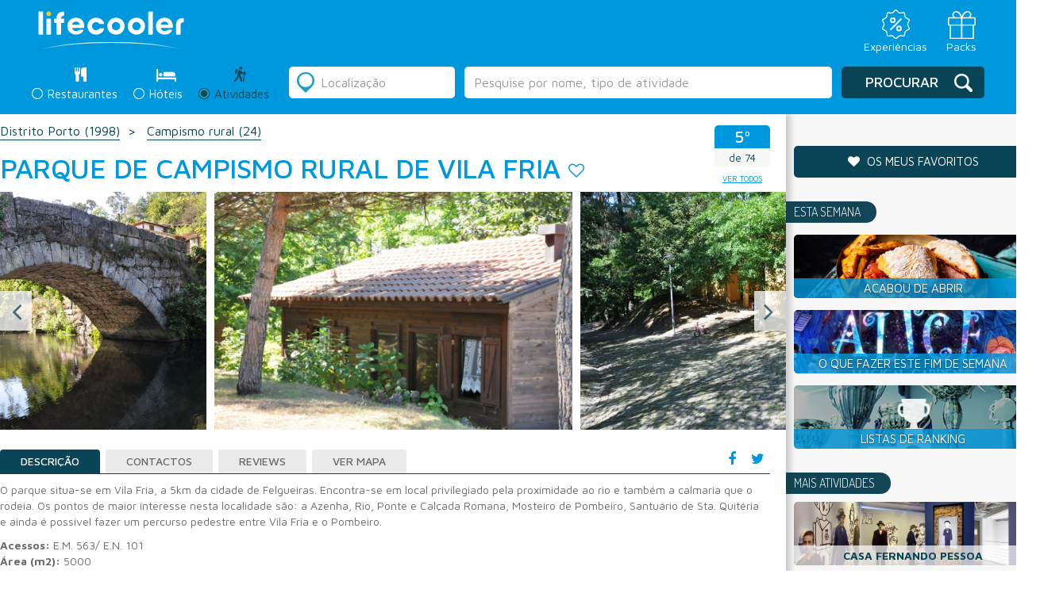

--- FILE ---
content_type: text/html; charset=UTF-8
request_url: https://lifecooler.com/artigo/atividades/parque-de-campismo-rural-de-vila-fria/358248
body_size: 18103
content:
<!DOCTYPE html>

<!--[if IE 8]> <html lang="en" class="ie8 no-js"> <![endif]-->
<!--[if IE 9]> <html lang="en" class="ie9 no-js"> <![endif]-->
<!--[if !IE]><!-->
<html lang="pt">
    <!--<![endif]-->
    <!-- BEGIN HEAD -->

<head>
		<meta charset="UTF-8">
	<meta name="viewport" content="width=device-width, initial-scale=1.0, maximum-scale=1.0, user-scalable=0">
	<title>Parque de Campismo Rural de Vila Fria</title>
	<meta name="keywords" content="Parques de Campismo - Caravanismo Vila Fria" /><meta name="description" content="O parque situa-se em Vila Fria, a 5km da cidade de Felgueiras. Encontra-se em local privilegiado pela proximidade ao rio e também a calmaria que o rodeia. " /><meta name="googlebot" content="all" />	<link href='https://fonts.googleapis.com/css?family=Dosis:200,300,400,500,600,700,800' rel='stylesheet' type='text/css'>
	<link href='https://fonts.googleapis.com/css?family=Maven+Pro:400,500,700,900' rel='stylesheet' type='text/css'>

	<!-- Facebook Metadata /-->
	<meta property="fb:page_id" content="" />
	<meta property="og:image" content="https://lifecooler.com/files/registos/imagens/358248/334674.jpg" />
	<meta property="og:description" content="O parque situa-se em Vila Fria, a 5km da cidade de Felgueiras. Encontra-se em local privilegiado pela proximidade ao rio e também a calmaria que o rodeia. "/>
	<meta property="og:title" content="Parque de Campismo Rural de Vila Fria"/>

	<style>
		#flashMessage { width: 100% !important; background-color: #ffc4c4 !important; position: absolute; top:0px; text-align: center; z-index:900; padding: 10px 0px; }
		#flashMessage.good { background: #a2ff70 !important; color: #086f02 !important; border-color: #086f02 !important; }
	</style>

	<!-- CSS Include -->
	<link href="/img/favicon.png" type="image/png" rel="shortcut icon" />
	<link rel="stylesheet" type="text/css" href="/js/jquery-ui-1.10.2.custom/css/ui-lightness/jquery-ui-1.10.4.custom.min.css" />
	<link rel="stylesheet" type="text/css" href="/css/bootstrap.css" />
	<link rel="stylesheet" type="text/css" href="/css/slick.css" />
	<link rel="stylesheet" type="text/css" href="/css/slick-theme.css" />
	<link rel="stylesheet" type="text/css" href="/css/style.css?20211015" />
<link rel="stylesheet" type="text/css" href="/js/lightbox2-master/src/css/lightbox.css" />	<link rel="stylesheet" href="https://maxcdn.bootstrapcdn.com/font-awesome/4.6.3/css/font-awesome.min.css" />
	<script type='text/javascript' src="https://ajax.googleapis.com/ajax/libs/jquery/1.12.2/jquery.min.js"></script>
	
	<script type="text/javascript" src="/js/bootstrap.js"></script>
	<script type="text/javascript" src="/js/slick.min.js"></script>
	<script type="text/javascript" src="/js/script_lifecooler.js"></script>
<script type="text/javascript" src="/js/jquery-ui-1.10.2.custom/js/jquery-ui-1.10.4.custom.min.js"></script><script type="text/javascript" src="/libraries/jquery.validation/jquery.validate.min.js"></script><script type="text/javascript" src="/libraries/jquery.validation/localization/messages_pt_PT.js"></script><script type="text/javascript" src="/libraries/jquery.validation/localization/methods_pt.js"></script><script type="text/javascript" src="/libraries/jquery.validation/additional-methods.js"></script><script type="text/javascript" src="/js/js.cookie.js"></script>
<script type='text/javascript'>
if(document.location.hostname != 'localhost' && document.location.hostname.indexOf('labs.') === -1) {
var googletag = googletag || {};
googletag.cmd = googletag.cmd || [];
(function() {
var gads = document.createElement('script');
gads.async = true;
gads.type = 'text/javascript';
var useSSL = 'https:' == document.location.protocol;
gads.src = (useSSL ? 'https:' : 'http:') +
'//www.googletagservices.com/tag/js/gpt.js';
var node = document.getElementsByTagName('script')[0];
node.parentNode.insertBefore(gads, node);
})();
}
</script>


<script type='text/javascript'>
window.mobilecheck = function() {
var check = false;
(function(a){if(/(android|bb\d+|meego).+mobile|avantgo|bada\/|blackberry|blazer|compal|elaine|fennec|hiptop|iemobile|ip(hone|od)|iris|kindle|lge |maemo|midp|mmp|mobile.+firefox|netfront|opera m(ob|in)i|palm( os)?|phone|p(ixi|re)\/|plucker|pocket|psp|series(4|6)0|symbian|treo|up\.(browser|link)|vodafone|wap|windows ce|xda|xiino/i.test(a)||/1207|6310|6590|3gso|4thp|50[1-6]i|770s|802s|a wa|abac|ac(er|oo|s\-)|ai(ko|rn)|al(av|ca|co)|amoi|an(ex|ny|yw)|aptu|ar(ch|go)|as(te|us)|attw|au(di|\-m|r |s )|avan|be(ck|ll|nq)|bi(lb|rd)|bl(ac|az)|br(e|v)w|bumb|bw\-(n|u)|c55\/|capi|ccwa|cdm\-|cell|chtm|cldc|cmd\-|co(mp|nd)|craw|da(it|ll|ng)|dbte|dc\-s|devi|dica|dmob|do(c|p)o|ds(12|\-d)|el(49|ai)|em(l2|ul)|er(ic|k0)|esl8|ez([4-7]0|os|wa|ze)|fetc|fly(\-|_)|g1 u|g560|gene|gf\-5|g\-mo|go(\.w|od)|gr(ad|un)|haie|hcit|hd\-(m|p|t)|hei\-|hi(pt|ta)|hp( i|ip)|hs\-c|ht(c(\-| |_|a|g|p|s|t)|tp)|hu(aw|tc)|i\-(20|go|ma)|i230|iac( |\-|\/)|ibro|idea|ig01|ikom|im1k|inno|ipaq|iris|ja(t|v)a|jbro|jemu|jigs|kddi|keji|kgt( |\/)|klon|kpt |kwc\-|kyo(c|k)|le(no|xi)|lg( g|\/(k|l|u)|50|54|\-[a-w])|libw|lynx|m1\-w|m3ga|m50\/|ma(te|ui|xo)|mc(01|21|ca)|m\-cr|me(rc|ri)|mi(o8|oa|ts)|mmef|mo(01|02|bi|de|do|t(\-| |o|v)|zz)|mt(50|p1|v )|mwbp|mywa|n10[0-2]|n20[2-3]|n30(0|2)|n50(0|2|5)|n7(0(0|1)|10)|ne((c|m)\-|on|tf|wf|wg|wt)|nok(6|i)|nzph|o2im|op(ti|wv)|oran|owg1|p800|pan(a|d|t)|pdxg|pg(13|\-([1-8]|c))|phil|pire|pl(ay|uc)|pn\-2|po(ck|rt|se)|prox|psio|pt\-g|qa\-a|qc(07|12|21|32|60|\-[2-7]|i\-)|qtek|r380|r600|raks|rim9|ro(ve|zo)|s55\/|sa(ge|ma|mm|ms|ny|va)|sc(01|h\-|oo|p\-)|sdk\/|se(c(\-|0|1)|47|mc|nd|ri)|sgh\-|shar|sie(\-|m)|sk\-0|sl(45|id)|sm(al|ar|b3|it|t5)|so(ft|ny)|sp(01|h\-|v\-|v )|sy(01|mb)|t2(18|50)|t6(00|10|18)|ta(gt|lk)|tcl\-|tdg\-|tel(i|m)|tim\-|t\-mo|to(pl|sh)|ts(70|m\-|m3|m5)|tx\-9|up(\.b|g1|si)|utst|v400|v750|veri|vi(rg|te)|vk(40|5[0-3]|\-v)|vm40|voda|vulc|vx(52|53|60|61|70|80|81|83|85|98)|w3c(\-| )|webc|whit|wi(g |nc|nw)|wmlb|wonu|x700|yas\-|your|zeto|zte\-/i.test(a.substr(0,4))) check = true;})(navigator.userAgent||navigator.vendor||window.opera);
return check;
};
if(document.location.hostname != 'localhost' && document.location.hostname.indexOf('labs.') === -1) {
googletag.cmd.push(function() {
slot1 = googletag.defineSlot('/85551211/LC_MREC_Comer', [[300, 250], [300, 600]], 'div-gpt-ad-1405005135969-13').addService(googletag.pubads());
if(!mobilecheck()) {
googletag.defineSlot('/85551211/LC_INCONTENT_RESTAURANTES', [1, 1], 'div-gpt-ad-1483444357121-2').addService(googletag.pubads());
}
googletag.defineSlot('/85551211/LC_Leader_HP', [728, 90], 'div-gpt-ad-1405005135969-0').addService(googletag.pubads());
googletag.defineSlot('/85551211/LC_Richmedia_HP', [1, 1], 'div-gpt-ad-1405005135969-24').addService(googletag.pubads());
googletag.defineSlot('/85551211/LC_Richmedia_ROS', [1, 1], 'div-gpt-ad-1405005135969-25').addService(googletag.pubads());
googletag.defineSlot('/85551211/LC_VIDEO_INNER', [1, 1], 'div-gpt-ad-1530780198741-0').addService(googletag.pubads());
googletag.defineSlot('/85551211/LC_VIDEO_SLIDER', [1, 1], 'div-gpt-ad-1530780374480-0').addService(googletag.pubads());


googletag.pubads().enableSingleRequest();
googletag.pubads().collapseEmptyDivs();
googletag.enableServices();
});
}
</script>
	
<script type="text/javascript">window.gdprAppliesGlobally=true;(function(){function a(e){if(!window.frames[e]){if(document.body&&document.body.firstChild){var t=document.body;var n=document.createElement("iframe");n.style.display="none";n.name=e;n.title=e;t.insertBefore(n,t.firstChild)}
else{setTimeout(function(){a(e)},5)}}}function e(n,r,o,c,s){function e(e,t,n,a){if(typeof n!=="function"){return}if(!window[r]){window[r]=[]}var i=false;if(s){i=s(e,t,n)}if(!i){window[r].push({command:e,parameter:t,callback:n,version:a})}}e.stub=true;function t(a){if(!window[n]||window[n].stub!==true){return}if(!a.data){return}
var i=typeof a.data==="string";var e;try{e=i?JSON.parse(a.data):a.data}catch(t){return}if(e[o]){var r=e[o];window[n](r.command,r.parameter,function(e,t){var n={};n[c]={returnValue:e,success:t,callId:r.callId};a.source.postMessage(i?JSON.stringify(n):n,"*")},r.version)}}
if(typeof window[n]!=="function"){window[n]=e;if(window.addEventListener){window.addEventListener("message",t,false)}else{window.attachEvent("onmessage",t)}}}e("__tcfapi","__tcfapiBuffer","__tcfapiCall","__tcfapiReturn");a("__tcfapiLocator");(function(e){
  var t=document.createElement("script");t.id="spcloader";t.type="text/javascript";t.async=true;t.src="https://sdk.privacy-center.org/"+e+"/loader.js?target="+document.location.hostname;t.charset="utf-8";var n=document.getElementsByTagName("script")[0];n.parentNode.insertBefore(t,n)})("31e0c5bf-2cdb-41b4-abd9-b41218e5d5e4")})();</script>

	

<!-- Google Tag Manager -->
<script>(function(w,d,s,l,i){w[l]=w[l]||[];w[l].push({'gtm.start':
new Date().getTime(),event:'gtm.js'});var f=d.getElementsByTagName(s)[0],
j=d.createElement(s),dl=l!='dataLayer'?'&l='+l:'';j.async=true;j.src=
'https://www.googletagmanager.com/gtm.js?id='+i+dl;f.parentNode.insertBefore(j,f);
})(window,document,'script','dataLayer','GTM-NT4P23R');</script>
<!-- End Google Tag Manager -->
	

  <script>
	  (function(i,s,o,g,r,a,m){i['GoogleAnalyticsObject']=r;i[r]=i[r]||function(){
	  (i[r].q=i[r].q||[]).push(arguments)},i[r].l=1*new Date();a=s.createElement(o),
	  m=s.getElementsByTagName(o)[0];a.async=1;a.src=g;m.parentNode.insertBefore(a,m)
	  })(window,document,'script','https://www.google-analytics.com/analytics.js','ga');
	 
	  ga('create', 'UA-738899-1', 'auto');
	  ga('send', 'pageview');
	 
	</script>

<!--
	<link rel="manifest" href="/manifest.json">
	<script src="https://cdn.onesignal.com/sdks/OneSignalSDK.js" async></script>
	<script>
		var OneSignal = window.OneSignal || [];
		OneSignal.push(["init", {
		appId: "8c0235ee-a8a1-4be4-b098-aca439ceaca9",
		allowLocalhostAsSecureOrigin: true,
			autoRegister: false,
			notifyButton: {
				enable: false 
			},
		promptOptions: {
			actionMessage: "Quer receber notificações sobre restaurantes, hotéis e ideias para o fim-de-semana?",
			acceptButtonText: "Sim, quero!",
			cancelButtonText: "Não, obrigado"
		},
		welcomeNotification: {
			"title": "Lifecooler",
			"message": "Obrigado por subscrever as notificações Lifecooler.",
		}
	}]);
	</script>
	<script>
		OneSignal.push(function () {
			OneSignal.showHttpPrompt();
		});
	</script>
-->

</head>
<body>
    <!-- Google Tag Manager (noscript) -->
    <noscript><iframe src="https://www.googletagmanager.com/ns.html?id=GTM-NT4P23R"
    height="0" width="0" style="display:none;visibility:hidden"></iframe></noscript>
    <!-- End Google Tag Manager (noscript) -->

		
	<!-- HEADER -->
	<header class="listagem result">
  <!-- <div class="preHeader">
     <div class="idiomas">
     <div class="form-group">
      <select class="form-control">
        <option>PT</option>
        <option>EN</option>
        <option>ES</option>
      </select>
    </div>
    </div>
        
    <div class="menuTop">
    	<ul class="menuLife">
    <li><a href="/">Revista</a></li> 
    <li><a href="https://loja.lifecooler.com" target="_blank">Loja</a></li>
    <li><a href="http://packs.lifecooler.com/" target="_blank">Packs</a></li>
</ul>     </div>
  </div> -->

  <!-- <div class="blueBar list">
	<div class="logo"><a href="/"><img src="/img/__LifecoolerLogo.svg" alt=""></a></div>
    <div class="claim"><span>PORTUGAL FAZ-LHE BEM</span></div>
    <div class="premio"><img src="/img/logo_premioTurismo.png" alt="" /></div>
    <div class="menuMobile">
      <a class="menuIcon lines-button x">
      	<span class="lines"></span>
      </a>
      	<ul class="menuLife">
    <li><a href="/">Revista</a></li> 
    <li><a href="https://loja.lifecooler.com" target="_blank">Loja</a></li>
    <li><a href="http://packs.lifecooler.com/" target="_blank">Packs</a></li>
</ul>    </div>
  </div> -->

  <div class="blueBar list">
    <div class="top_bar_container">
      <div class="logo"><a href="/"><img src="/img/__LifecoolerLogo.svg" alt=""></a></div>

      <div class="menu_icons">
        <ul>
          <li>
            <a href="https://loja.lifecooler.com" title="Experiências" target="_blank">
              <img src="/img/experiencia.svg">
              <span>Experiências</span>
            </a>
          </li>
          <li>
            <a href="https://packs.lifecooler.com/" target="_blank" title="Packs">
              <img src="/img/packs.svg">
              <span>Packs</span>
            </a>
          </li>
        </ul>
      </div>
    </div>
  </div>
  
 
  <form action="/artigos/listagem" id="search" class="" controller="artigos" method="get" accept-charset="utf-8">    <input type="hidden" name="location_id" value="" id="ArtigoLocationId"/><input type="hidden" name="sel_section" value="" id="ArtigoSelSection"/><input type="hidden" name="texto_id" value="" id="ArtigoTextoId"/>    <div class="reservasListagem">
      <div class="searchContainer">
      
        <div class="secondColumnMobile">
          <div class="radio">
  <label class="search ">
      <div class="radioDesign"></div>
      <input type="radio" name="seccao" id="optionsRadios1" value="comer" >
      <span class="tit">Restaurantes</span> <span class="iconRest"></span>
      <div class="titMobile">Restaurantes</div>
  </label>
</div>
<div class="radio">
  <label class="search ">
    <div class="radioDesign"></div>
    <input type="radio" name="seccao" id="optionsRadios2" value="dormir" >
    <span class="tit">Hóteis</span> <span class="iconHotel"></span> 
    <div class="titMobile">Hóteis</div>
  </label>
</div>
<div class="radio">
  <label class="search active">
    <div class="radioDesign"></div>
    <input type="radio" name="seccao" id="optionsRadios3" value="atividades" checked="checked">
    <span class="tit">Atividades</span> <span class="iconActiv"></span> 
    <div class="titMobile">Atividades</div>
  </label>
</div>        </div>
		
					<!-- <div class="rankingLink"><a href="/ranking">O que é o ranking Lifecooler?</a></div> -->
		        
        <div class="secondColumn">
          <div class="radio">
  <label class="search ">
      <div class="radioDesign"></div>
      <input type="radio" name="seccao" id="optionsRadios1" value="comer" >
      <span class="tit">Restaurantes</span> <span class="iconRest"></span>
      <div class="titMobile">Restaurantes</div>
  </label>
</div>
<div class="radio">
  <label class="search ">
    <div class="radioDesign"></div>
    <input type="radio" name="seccao" id="optionsRadios2" value="dormir" >
    <span class="tit">Hóteis</span> <span class="iconHotel"></span> 
    <div class="titMobile">Hóteis</div>
  </label>
</div>
<div class="radio">
  <label class="search active">
    <div class="radioDesign"></div>
    <input type="radio" name="seccao" id="optionsRadios3" value="atividades" checked="checked">
    <span class="tit">Atividades</span> <span class="iconActiv"></span> 
    <div class="titMobile">Atividades</div>
  </label>
</div>        </div>

        <div class="firstColumn">
          <div class="location">
    <div class="iconDesign"></div>
    <input name="location" value="" placeholder="Localização" class="form-control locval" type="text" id="ArtigoLocation"/></div>
<div class="freeSearch">
	<input name="texto" value="" class="form-control" type="text" id="ArtigoTexto"/></div>
<script>searchPlaceholder('atividades');</script>        </div>
        
        <div class="thirdColumn">
            <div class="submitSearch">
                <div class="iconDesign"></div>
<button type="submit" class="btn btn-default">Procurar</button>            </div>
        </div>
      </div>
    </div>
    
    <!--
    <div class="filters">
      <div class="filtersAdvanced">
      	<h3>Filtros:</h3>
        <?php// include 'filtersSelect.php'; ?>
      </div>    
    </div>
    -->
    
    <div class="listSearchMobile">
        <div class="searchAgain">
  <div class="iconDesign"></div>
  <div class="btn btn-default blue">Alterar Pesquisa</div>
</div>    </div>
    
    <div class="divSearchMobile">
    	<div class="searchAgain">
  <div class="iconDesign"></div>
  <div class="btn btn-default blue">Alterar Pesquisa</div>
</div>    </div>
    
    <div class="searchAgainMobile">
	    <div class="barBack"><span class="icon"></span>Voltar aos resultados</div>
		<div class="containerSearch">
          <h2>Alterar Pesquisa</h2>
		  <div class="location">
    <div class="iconDesign"></div>
    <input name="location" value="" placeholder="Localização" class="form-control locval" type="text" id="ArtigoLocation"/></div>
<div class="freeSearch">
	<input name="texto" value="" class="form-control" type="text" id="ArtigoTexto"/></div>
<script>searchPlaceholder('atividades');</script>          <div class="searchRadio">
		  	<div class="radio">
  <label class="search ">
      <div class="radioDesign"></div>
      <input type="radio" name="seccao" id="optionsRadios1" value="comer" >
      <span class="tit">Restaurantes</span> <span class="iconRest"></span>
      <div class="titMobile">Restaurantes</div>
  </label>
</div>
<div class="radio">
  <label class="search ">
    <div class="radioDesign"></div>
    <input type="radio" name="seccao" id="optionsRadios2" value="dormir" >
    <span class="tit">Hóteis</span> <span class="iconHotel"></span> 
    <div class="titMobile">Hóteis</div>
  </label>
</div>
<div class="radio">
  <label class="search active">
    <div class="radioDesign"></div>
    <input type="radio" name="seccao" id="optionsRadios3" value="atividades" checked="checked">
    <span class="tit">Atividades</span> <span class="iconActiv"></span> 
    <div class="titMobile">Atividades</div>
  </label>
</div>          </div>
          <div class="buttonSubmit">
          	<div class="iconDesign"></div>
<button type="submit" class="btn btn-default">Procurar</button>          </div>
        </div>
    </div>
    
    <!--
    <div class="submitSearchMobile">
        <?php// include 'buttonSearch.php'; ?>
    </div>
    -->
    
    <!--
    <div class="filtersMobile">
    	<div class="order">
        	<?php// include 'order.php'; ?>
        </div>
        <div class="filtros"><h3>Filtros</h3>
        	<div class="filtrar">
				<div class="barBack"><span class="icon"></span>Voltar aos resultados</div>
                <div class="containerFiltros">
                  <h2>Filtrar por:</h2>
				  <?php// include 'filtersSelect.php'; ?>
                  <button class="btn btn-default blue" type="submit">Aplicar filtros</button>
                </div>
            </div>
        </div>
        <div class="map"><h3>Mapa</h3>
          <div class="mapaMobile">
				<div class="barBack"><span class="icon"></span>Voltar aos resultados</div>
                <div class="containerMapa">
				  <?php// include 'map.php'; ?>
                </div>
            </div>
        </div>  	  
  	</div>
    -->
    
    <!-- mapa Mobile "ver mapa" dentro da div class="resultado" -->
    <div class="mapaMobile">
        <div class="barBack"><span class="icon"></span>Voltar aos resultados</div>
        <div class="containerMapa">
          <div class="containerMap">
			<a href="#" class="closeMap">
			  <div class="arrowMap">
				  <img src="/img/arrowMap.png" alt="" />			  </div>
			</a>
			
			<div class="mapa" id="map2" style="width:100%;height:100%;">
				<!-- GOOGLE MAPS -->
			</div>
			<div id="overlayMobile" style="display:none;">
				<div class="thumb"><div class="thumbContainer" id="mapLabelImagem"></div></div>
				<a href="#" id="close">X</a>
				<a class="mapThumb" id="mapLabelLink" href="#" target="_blank">
					<h4 class="title" id="mapLabelTitulo"></h4>
					<div class="ranking" id="mapLabelRanking"></div>
					<div class="morada" id="mapLabelMorada"></div>
					<div class="preco" id="mapLabelPreco"></div>
				</a>
			</div>
		  </div>
        </div>
    </div>
    <!-- end -->
          
  </form>  <script>
  /*
	$('.reservasListagem .secondColumn input#optionsRadios1').prop("checked", true);
	$('.reservasListagem .secondColumn input#optionsRadios1').parent('.search').addClass('active');
	$("#ArtigoSelSection").val('comer');
  */
  </script>
</header>		
	<!-- CONTENT - PÁGINA -->
		<script src='https://www.google.com/recaptcha/api.js'></script>
	<script>
		var RecaptchaOptions = { theme : 'clean' };
	</script>
	<script>
	  var divref='.mapaDiv',mapid='map', map=null,arrMarkers=[];
	  var marker_list = [];
	  function initMap(mobile) {
		mobile = typeof mobile !== 'undefined' ? mobile : null;
		mapmobile = ($('.mapaDiv').css('display')=='none');
		if(mapmobile || mobile==1) {
			mapid = 'map2';
			overlayid = 'overlayMobile';
			divref = "#"+mapid;
		}
				var myLatLng = {lat: 40.33769, lng: -8.014717};
						
		map = new google.maps.Map(document.getElementById(mapid), {
		  center: myLatLng,
		  zoom: 9
		});
		
		var marker = new google.maps.Marker({
		  position: myLatLng,
		  map: map
		});
		
		$.each(arrMarkers, function( pos, rinfo ) {
			addMarkerDiv(pos,rinfo[0],rinfo[1],rinfo[2]);
		});
	  }
	  function markerShow(num) {
		var topRight=map.getProjection().fromLatLngToPoint(map.getBounds().getNorthEast());
		var bottomLeft=map.getProjection().fromLatLngToPoint(map.getBounds().getSouthWest());
	    var scale=Math.pow(2,map.getZoom());
		var worldPoint=map.getProjection().fromLatLngToPoint(marker_list[num].getPosition());
		var point = new google.maps.Point((worldPoint.x-bottomLeft.x)*scale,(worldPoint.y-topRight.y)*scale);
		
		var adjust_y=0;
		if(mapmobile) adjust_y = 45;
		jQuery("#"+overlayid).css({
		    left:(jQuery("#"+mapid).position().left + point.x - (jQuery("#"+overlayid).width() / 2)),
		    top:(jQuery(divref).position().top + point.y/* + jQuery("#").height()*/)
		});
		
		var reg = arrMarkers[num][3], type=arrMarkers[num][2];
		fillRegInfo(reg,type);
	    jQuery("#"+overlayid).show();
	  }
	</script>
	<div class="resultado">
		<div class="resultContainer">
	      
	      <div class="results">

			  <div class="breadcrumbs">
	        	<ul>
										<li><a href="/artigos/listagem?location_id=13|3&amp;location=Felgueiras&amp;seccao=atividades">Distrito Porto <span>(1998)</span></a></li>
																<li><a href="/dossiers/dormir/campismo-rural/647">
							Campismo rural <span>(24)</span></a></li>
						            </ul>
	        </div>


	        
	        <div class="title">
	            <div class="rankingMobile">
	            	<div class="rkTit358248 place">
	<h2 class="rkVal358248">5º</h2>
</div>
<div class="of"><span class="rkTot358248">de 74</span></div>


<a href="/artigos/listagem?location_id=13|3&amp;location=Felgueiras&amp;seccao=atividades" class="lkVTodos btn btn-default">ver todos</a>
<script>
setRankingInfo(358248, "5º Atividade mais procurado de 74", " em Felgueiras");
</script>
	            </div>
	            <div class="mapButtonMobile">
	            		            	<a href="http://maps.google.com/maps?q=description+Parque de Campismo Rural de Vila Fria/@40.33769,-8.014717,12z/data=!3m1!4b1" target="_blank">
	            		<span>Ver<br>mapa</span>
	            	</a>
	            </div>
	            
	            <h1>Parque de Campismo Rural de Vila Fria</h1> 
	            <a id="divFav358248" href="#" class="fav" onclick="setFavCookie(358248);return false;" alt="adicionar aos favoritos" title="adicionar aos favoritos"><i class="fa fa-heart-o" aria-hidden="true"></i></a>	            <div class="ranking">
	            	<div class="rkTit358248 place">
	<h2 class="rkVal358248">5º</h2>
</div>
<div class="of"><span class="rkTot358248">de 74</span></div>


<a href="/artigos/listagem?location_id=13|3&amp;location=Felgueiras&amp;seccao=atividades" class="lkVTodos btn btn-default">ver todos</a>
<script>
setRankingInfo(358248, "5º Atividade mais procurado de 74", " em Felgueiras");
</script>
	            </div>

	        </div>

			

				        
			<div class="">
				
				<div class="slider">
					
					
										
											<a data-lightbox="imgs-registo" href="/files/registos/imagens/358248/334674.jpg">
							<img src="/files/registos/imagens/358248/334674.jpg" alt="Parque de Campismo Rural de Vila Fria" title="Parque de Campismo Rural de Vila Fria" />						</a>
											<a data-lightbox="imgs-registo" href="/files/registos/imagens/358248/270294.jpg">
							<img src="/files/registos/imagens/358248/270294.jpg" alt="Parque de Campismo Rural de Vila Fria" title="Parque de Campismo Rural de Vila Fria" />						</a>
											<a data-lightbox="imgs-registo" href="/files/registos/imagens/358248/270292.jpg">
							<img src="/files/registos/imagens/358248/270292.jpg" alt="Parque de Campismo Rural de Vila Fria" title="Parque de Campismo Rural de Vila Fria" />						</a>
											<a data-lightbox="imgs-registo" href="/files/registos/imagens/358248/270293.jpg">
							<img src="/files/registos/imagens/358248/270293.jpg" alt="Parque de Campismo Rural de Vila Fria" title="Parque de Campismo Rural de Vila Fria" />						</a>
											<a data-lightbox="imgs-registo" href="/files/registos/imagens/358248/270291.jpg">
							<img src="/files/registos/imagens/358248/270291.jpg" alt="Parque de Campismo Rural de Vila Fria" title="Parque de Campismo Rural de Vila Fria" />						</a>
											<a data-lightbox="imgs-registo" href="/files/registos/imagens/358248/270290.jpg">
							<img src="/files/registos/imagens/358248/270290.jpg" alt="Parque de Campismo Rural de Vila Fria" title="Parque de Campismo Rural de Vila Fria" />						</a>
											<a data-lightbox="imgs-registo" href="/files/registos/imagens/358248/270289.jpg">
							<img src="/files/registos/imagens/358248/270289.jpg" alt="Parque de Campismo Rural de Vila Fria" title="Parque de Campismo Rural de Vila Fria" />						</a>
											<a data-lightbox="imgs-registo" href="/files/registos/imagens/358248/270281.jpg">
							<img src="/files/registos/imagens/358248/270281.jpg" alt="Parque de Campismo Rural de Vila Fria" title="Parque de Campismo Rural de Vila Fria" />						</a>
											<a data-lightbox="imgs-registo" href="/files/registos/imagens/358248/270280.jpg">
							<img src="/files/registos/imagens/358248/270280.jpg" alt="Parque de Campismo Rural de Vila Fria" title="Parque de Campismo Rural de Vila Fria" />						</a>
											<a data-lightbox="imgs-registo" href="/files/registos/imagens/358248/255706.jpg">
							<img src="/files/registos/imagens/358248/255706.jpg" alt="Parque de Campismo Rural de Vila Fria" title="Parque de Campismo Rural de Vila Fria" />						</a>
										
				</div>
				
								
							</div>
	        
	        <div class="tabsResult">
	          <div class="social">
	          	<ul>
	            	<li><a href="#" onclick="FBShareOp(); return false;"><i class="fa fa-facebook" aria-hidden="true"></i></a></li>
	                <li><a href="https://twitter.com/share" onclick="window.open(this.href,'winTwitterDet','toolbar=no,location=no,status=no,menubar=no,scrollbars=yes,resizable=yes,width=600,height=400');return false;"><i class="fa fa-twitter" aria-hidden="true"></i></a></li>
	            </ul>
	          </div>
	          
	          <!-- Nav tabs -->
	          <ul id="reg-tabs" class="nav nav-tabs teste" role="tablist">
	            <li role="presentation" class="active"><a href="#home" aria-controls="home" role="tab" data-toggle="tab">Descrição</a></li>
	            <li role="presentation"><a href="#profile" aria-controls="profile" role="tab" data-toggle="tab">Contactos</a></li>
					            <li role="presentation"><a href="#messages" aria-controls="messages" role="tab" data-toggle="tab">Reviews</a></li>
	            <li role="presentation"><a href="http://maps.google.com/maps?q=Parque de Campismo Rural de Vila Fria/@40.33769,-8.014717" target="_blank">Ver Mapa</a></li>
	            	            <!--  -->
	          </ul>
	        
	          <!-- Tab panes -->
	          <div class="tab-content">
				
					            <div role="tabpanel" class="tab-pane active" id="home">
											<p>O parque situa-se em Vila Fria, a 5km da cidade de Felgueiras. Encontra-se em local privilegiado pela proximidade ao rio e também a calmaria que o rodeia. Os pontos de maior interesse nesta localidade são: a Azenha, Rio, Ponte e Calçada Romana, Mosteiro de Pombeiro, Santuário de Sta. Quitéria e ainda é possível fazer um percurso pedestre entre Vila Fria e o Pombeiro.</p>
					
											<strong>Acessos:</strong> E.M. 563/ E.N. 101<br>
											<strong>Área (m2):</strong> 5000<br>
											<strong>Classificação:</strong> Rural<br>
											<strong>Horário da recepção:</strong> De Segunda a Sexta, das 9:00 às 19:00; Sábado e Domingo, das 9:00 às 17:30.<br>
											<strong>Localização:</strong> Beira-rio<br>
											<strong>Lotação:</strong> 90<br>
											<strong>Observações:</strong> Outro endereço de e-mail: turismo@cm-felgueiras.valsousa.pt<br>
											<strong>Período de funcionamento:</strong> De 1 Mar a 31 Out.<br>
					

						            	
	            
	            </div>
	            


					            <div role="tabpanel" class="tab-pane" id="profile">
											<strong>Morada:</strong> Lugar da Boavista<br>
																<strong>Código Postal:</strong> 4610 842 VILA FRIA FLG<br>
																<strong>Tel:</strong> <a href="tel:255346403">255346403</a><br>
																<strong>E-mail:</strong> <a href="mailto:geral@parquedecampismodevilafria.pt">geral@parquedecampismodevilafria.pt</a><br>
																<strong>Site:</strong> <a href="http://www.cm-felgueiras.pt" rel="nofollow" target="_blank">www.cm-felgueiras.pt</a><br>
																<strong>Distrito:</strong> Porto<br>
																<strong>Concelho:</strong> Felgueiras<br>
																<strong>Freguesia:</strong> Vila Fria<br>	
									</div>
				
									            
					            <div role="tabpanel" class="tab-pane" id="messages">
	            	<div class="avaliar"><span><i class="fa fa-comments" aria-hidden="true"></i></span><h5>
					Seja o primeiro a avaliar					</h5>
	                  <div class="avaliarForm">
	                  	<form action="/reviews/add" id="avaliar" role="form" enctype="multipart/form-data" controller="Reviews" method="post" accept-charset="utf-8"><div style="display:none;"><input type="hidden" name="_method" value="POST"/></div>							<input type="hidden" name="data[Review][cdregisto]" value="358248" id="ReviewCdregisto"/>	                    	<div class="form-group">
	                          <label>Nome</label>
							  <input name="data[Review][nome]" required="required" class="form-control" aria-describedby="" placeholder="" type="name" id="ReviewNome"/>	                        </div>
	                        <div class="form-group">
	                          <label>Email</label>
							  <input name="data[Review][email]" required="required" class="form-control" aria-describedby="" placeholder="" type="email" id="ReviewEmail"/>	                        </div>
	                        <div class="form-group">
	                          <label>Avaliação</label>
	                          <ul>
	                            <li><i class="aval-star star1 fa fa-star-o" aria-hidden="true"></i></li>
	                            <li><i class="aval-star star2 fa fa-star-o" aria-hidden="true"></i></li>
	                            <li><i class="aval-star star3 fa fa-star-o" aria-hidden="true"></i></li>
	                            <li><i class="aval-star star4 fa fa-star-o" aria-hidden="true"></i></li>
	                            <li><i class="aval-star star5 fa fa-star-o" aria-hidden="true"></i></li>
	                          </ul>
							  <input type="hidden" name="data[Review][estrelas]" required="required" id="ReviewEstrelas"/>	                        </div>
	                        <div class="form-group">
	                          <label for="exampleInputFile">Imagem de perfil</label>
							  <input type="file" name="data[Review][imagem]"  class="form-control-file" aria-describedby="fileHelp" id="ReviewImagem"/>	                        </div>
	                        <div class="form-group">
	                          <label>Mensagem</label>
							  <textarea name="data[Review][mensagem]" required="required" class="form-control" aria-describedby="" placeholder="" id="ReviewMensagem"></textarea>	                        </div>
	                        <div class="checkbox">
	                          <label>
								<input type="hidden" name="data[Review][newsletter]" id="ReviewNewsletter_" value="0"/><input type="checkbox" name="data[Review][newsletter]"  checked="checked" value="1" id="ReviewNewsletter"/> Deseja receber a nossa newsletter?
	                          </label>
	                        </div>
							<div class="checkbox">
	                          <label>
								<input type="hidden" name="data[Review][aceito]" id="ReviewAceito_" value="0"/><input type="checkbox" name="data[Review][aceito]"  required="required" value="1" id="ReviewAceito"/> Certifico que esta avaliação é baseada na minha própria experiência e é minha opinião sincera sobre a entidade, não tendo nenhuma relação pessoal ou interesse comercial com a empresa e não tendo recebido nenhum incentivo ou pagamento para escrevê-la. Compreendo que a Lifecooler tem tolerância zero em relação a avaliações falsas ou injuriosas.
	                          </label>
	                        </div>
							<div class="form-group">
							  <div class="g-recaptcha" data-sitekey="6LcTJCcTAAAAAKVnf_yKhoB0zBCEpdmeZRaEda80"></div>
							  							</div>
	                        <button type="submit" onclick=" return $('#avaliar').validate();" class="btn btn-primary blue">Enviar</button>
							<div id="msgRetRev"></div>
	                    </form>	                      
	                  </div>
	                </div>
	                
						                
	            </div>
				
	          </div>
	          <div class="scroll">
	              <div class="bkg"><i class="fa fa-angle-down" aria-hidden="true"></i></div>
	          </div>
	        </div>
	        
			<div style="clear:both"></div>
				
			<div>
									<!-- /85551211/LC_INCONTENT_ATIVIDADES -->
					<div id='div-gpt-ad-1483444357121-0' style='height:1px; width:1px;'>
					<script>
					googletag.cmd.push(function() { googletag.display('div-gpt-ad-1483444357121-0'); });
					</script>
					</div>
							</div>
			<div style="clear:both"></div>

			<!-- /85551211/LC_VIDEO_INNER -->
			<div id='div-gpt-ad-1530780198741-0' style='height:1px; width:1px;'>
				<script>
					googletag.cmd.push(function() { googletag.display('div-gpt-ad-1530780198741-0'); });
				</script>
			</div>
			
			<div id="mapaDiv" class="mapaDiv">
				<div class="maps" id="map">
					<!-- MAPA -->
				</div>
				<div class="mapa">
					<div class="arrow">
						<span class="abrir"><img src="/img/arrowMapOpen.png" alt="" /></span>
						<span class="fechar"><img src="/img/arrowMapClose.png" alt="" /></span>
					</div>
				</div>
			</div>
			
			<div id="overlay" style="display:none;">
				<div class="thumb"><div class="thumbContainer" id="mapLabelImagem"></div></div>
	            <a href="#" id="close">X</a>
	            <a class="mapThumb" id="mapLabelLink" href="#">
					<h4 class="title" id="mapLabelTitulo"></h4>
					<div class="ranking" id="mapLabelRanking"></div>
	                <div class="morada" id="mapLabelMorada"></div>
					<div class="preco" id="mapLabelPreco"></div>
				</a>
			</div>

			<!-- <div class="maps_div_img">
				<img src="/img/revista-registo969x264.png" id="mapadummy" onclick="mostraMapaRegisto(this)">
			</div> -->

			
			
						<!--<div class="maps_div_img">
				<a href="http://maps.google.com/maps?q=Parque de Campismo Rural de Vila Fria/@40.33769,-8.014717" target="_blank">
					<img src="/img/revista-registo969x264.png" id="mapadummy">
				</a>
			</div> -->
	        


	        <div class="related">
	        	<h2>Atividades em promoção</h2>		
					            <div class="lineResult">
				  	            </div>
				
					            
	            <div class="morePromo">
				<a href="http://loja.lifecooler.com/descontostema.aspx?id=312" target="_blank">
	            	<button class="btn btn-default">Ver mais promoções</button>
				</a>
	            </div>
	        </div>
	        
	        <!--~thisfunctional -->
	        <div class="banner_pack">
	        	<a href="https://packs.lifecooler.com"><img src="/files/parceiros/e1a7c39ba57acc64e851ea716c04d707.jpg"></a>
	        </div>

	        <!-- AQUI PERTO -->
	        <div class="aquiPerto">
	        	<h2>Aqui perto</h2>
	            <div class="line-aquiPerto">
	            	<div class="box-aquiPerto">
	                	<div class="icon rest"></div>
	                    <div class="txt rest">
	                    	<h6>Restaurantes</h6>
								                        <a href="/artigo/atividades/restaurante-santa-quitria/364986">
								Restaurante Santa Quitéria</a>
								                        <a href="/artigo/atividades/restaurante-braso/451844">
								Restaurante Brasão</a>
								                        <a href="/artigo/atividades/restaurante-columbinos/400748">
								Restaurante Columbinos</a>
								                    </div>
	                </div>
	                <div class="box-aquiPerto">
	                	<div class="icon hotel"></div>
	                    <div class="txt hotel">
	                    	<h6>Hóteis</h6>
								                        <a href="/artigo/atividades/floral-residence/476911">
								Floral Residence</a>
								                        <a href="/artigo/atividades/casa-de-ladrido/510033">
								Casa de Ladrido</a>
								                        <a href="/artigo/atividades/village-minhoure/478836">
								Village Minhoure</a>
								                    </div>
	                </div>
	                <div class="box-aquiPerto">
	                	<div class="icon activ"></div>
	                    <div class="txt activ">
	                    	<h6>Atividades</h6>
								                        <a href="/artigo/atividades/centro-hpico-casa-do-souto/361138">
								Centro Hípico Casa do Souto</a>
								                        <a href="/artigo/atividades/casa-de-entrguas/327574">
								Casa de Entráguas</a>
								                        <a href="/artigo/atividades/feira-das-cebolas/360464">
								Feira das Cebolas</a>
								                    </div>
	                </div>
	            </div>
	        </div>
	        <!-- FIM AQUI PERTO -->
	        
	      </div>
	      
	      <div class="sidebar">
			<div class="containerSidebar">
    
    <!-- RANKING -->
	    
    <!-- RANKING MOBILE -->
    <div class="rankingMobile">
      <a href="#">
      	<div class="imagem"></div>
        <h2>Ranking Lifecooler</h2>
        <h5>Os mais procurados nesta categoria</h5>
		        <div class="containerRank">
            <div><button class="btn btn-default blueDark" onclick="window.location.href='/ranking';">Ver aqui</button></div>
        </div>
      </a>
    </div>
    
    <!-- MREC -->
    <div class="mrec">
      <a href="#">
								<!-- LC_Right_Passear -->
		<div id='div-gpt-ad-1405005135969-18'>
			<script type='text/javascript'>
			var distrito = 'Porto';
			googletag.cmd.push(function() { 
				googletag.display('div-gpt-ad-1405005135969-18'); 
				googletag.pubads().setTargeting('Distrito', distrito );
			});
			</script>
		</div>
		      </a>
    </div>
    
    <!-- FAVORITOS -->
    <div class="favoritos">
    	<a href="/artigos/favoritos"><h4><i class="fa fa-heart" aria-hidden="true"></i> Os meus favoritos</h4></a>
    </div>
    
	
    <!-- ESTA SEMANA -->
    <h3>Esta semana</h3>
    
	      <div class="weekSide">
      	<a href="/dossiers/acabou-de-abrir">
          <div class="hover">
		    <h6>Acabou de abrir</h6>
          </div>
		  <img src="/files/dossiers/1007/LIF_83aa63fdcd60289e8329b42080f14640.jpg" alt="" />        </a>
      </div>
	    
	    <div class="weekSide">
      <a href="/fazer/fim-de-semana/">
        <div class="hover">
          <h6>O que fazer este fim de semana</h6>
        </div>  
        <img src="/files/banners/fim-de-semana/LIF_c691204f686c868a129bdae7832afef1.jpg" alt="" />      </a>
    </div>
	    
    <div class="weekSide">
      <a href="/rankinglistas">
        <div class="hover">
          <h6>Listas de Ranking</h6>
        </div>  
        <img src="/img/ranking_hp.jpg" alt="" />      </a>
    </div>
    
    <br class="blankSpace">
	
	<!-- DESTACADOS -->
		<h3>Mais Atividades</h3>	
    <h5></h5>
	    <div class="dstkSide">
      <a href="/artigo/atividades/casa-fernando-pessoa/329196">
        <div class="hover">
          <h6>Casa Fernando Pessoa</h6>
          <span>Lisboa</span>
        </div>  
		<img src="/files/registos/imagens/329196/248460.jpg" alt="" />      </a>
    </div>
	    <div class="dstkSide">
      <a href="/artigo/atividades/reservatrio-da-me-d-gua-das-amoreiras/328455">
        <div class="hover">
          <h6>Reservatório da Mãe d´Água das...</h6>
          <span>Lisboa</span>
        </div>  
		<img src="/files/registos/imagens/328455/144991.jpg" alt="" />      </a>
    </div>
		    
    <br class="blankSpace">
    
    <!-- INSPIRAÇÕES -->
    <h3>Inspirações</h3>
    
	    <div class="inspSide">
      <a href="/dossiers/comer/estrelas-michelin-2021/1304">
        <div class="hover">
          <h6>Estrelas Michelin 2021</h6>
        </div>  
		<img src="/files/dossiers/1304/LIF_607c1c9e88b69276505087cb151c2d10.jpg" alt="" />      </a>
    </div>
	    <div class="inspSide">
      <a href="/dossiers/comer/onde-comer-cozido-portuguesa-quinta/1297">
        <div class="hover">
          <h6>Onde comer cozido à portuguesa à quinta</h6>
        </div>  
		<img src="/files/dossiers/1297/LIF_79bb27df299c419329bafd8729bc68d7.jpg" alt="" />      </a>
    </div>
	    <div class="inspSide">
      <a href="/dossiers/comer/onde-comer-cozido-portuguesa-quarta/1296">
        <div class="hover">
          <h6>Onde comer cozido à portuguesa à quarta</h6>
        </div>  
		<img src="/files/dossiers/1296/LIF_9bd31a5b1ac538ebe96420dfad19a352.jpg" alt="" />      </a>
    </div>
	    <div class="inspSide">
      <a href="/dossiers/fazer/atividades-aderentes-ao-ivaucher/1293">
        <div class="hover">
          <h6>Atividades aderentes ao IVAucher</h6>
        </div>  
		<img src="/files/dossiers/1293/LIF_2ec7fbc2abd36fec8cb8b021e9ab48c9.jpg" alt="" />      </a>
    </div>
	    <div class="inspSide">
      <a href="/dossiers/dormir/hotis-aderentes-ao-ivaucher/1292">
        <div class="hover">
          <h6>Hotéis aderentes ao IVAucher</h6>
        </div>  
		<img src="/files/dossiers/1292/LIF_d7f4c4fcd396fec4c23e36877ef8f1a7.jpg" alt="" />      </a>
    </div>
	    <div class="inspSide">
      <a href="/dossiers/comer/restaurantes-aderentes-ao-ivaucher/1291">
        <div class="hover">
          <h6>Restaurantes aderentes ao IVAucher</h6>
        </div>  
		<img src="/files/dossiers/1291/LIF_f19ca1e44d162e2755c84ab106e1f754.jpg" alt="" />      </a>
    </div>
		
    
    <a class="btn btn-default" href="/dossiers/atividades">Ver Todas</a> 

		<div>
	<script async src="https://pagead2.googlesyndication.com/pagead/js/adsbygoogle.js"></script>
<!-- mrec revista -->
<ins class="adsbygoogle"
     style="display:block"
     data-ad-client="ca-pub-1547663566385413"
     data-ad-slot="2186470983"
     data-ad-format="auto"
     data-full-width-responsive="true"></ins>
<script>
     (adsbygoogle = window.adsbygoogle || []).push({});
</script>
	</div>
	</div>	      </div>
	    </div>
	</div>
	<script>
	  function addReview() {
		var info=$('#avaliar').serialize();
		$.ajax({method: "POST", dataType:"html", data:info, success:function (data, textStatus) {
			if(data == '0') $("#msgRetRev").html('Não foi possível enviar a sua review. Por favor, tente mais tarde.');
			else if(data == '1') $("#msgRetRev").html('Review enviada para validação.');
		}, url:"/Reviews/add"});
		return false;
	  }
	  setFavClass(358248);
					var infoReg = {link: '/artigo/dormir/yotel-porto/520177/', 
					titulo: 'Yotel Porto', 
					imagem: '<img src="/files/registos/imagens/520177/430154.jpg" alt="" />',
					preco: '80', 
					morada: 'Rua Gonçalo Cristóvão 206-216 4000 265 PORTO', 
					ranking: '5086', 
					desconto: '45'};
				arrMarkers.push.apply(arrMarkers, [[41.15, -8.6167, 'desconto', infoReg]]);
					var infoReg = {link: '/artigo/dormir/rubens-hotels-royal-village-gaia/519562/', 
					titulo: 'Rubens Hotels Royal Village Gaia', 
					imagem: '<img src="/files/registos/imagens/519562/418755.jpg" alt="" />',
					preco: '115', 
					morada: 'Rua Azevedo Magalhães 161 4430 999 VILA NOVA DE GAIA', 
					ranking: '530', 
					desconto: '18'};
				arrMarkers.push.apply(arrMarkers, [[41.13359, -8.602433, 'desconto', infoReg]]);
					var infoReg = {link: '/artigo/dormir/casas-do-telhado/451763/', 
					titulo: 'Casas do Telhado', 
					imagem: '<img src="/files/registos/imagens/451763/362796.jpg" alt="" />',
					preco: '192', 
					morada: 'Caminho das Sebes 4560 055 CASTELÕES PNF', 
					ranking: '5', 
					desconto: '4'};
				arrMarkers.push.apply(arrMarkers, [[41.19382, -8.276002, 'desconto', infoReg]]);
					var infoReg = {link: '/artigo/dormir/so-flix-hotel-hillside-nature/447644/', 
					titulo: 'São Félix Hotel Hillside & Nature', 
					imagem: '<img src="/files/registos/imagens/447644/331508.jpg" alt="" />',
					preco: '57', 
					morada: 'Monte de São Félix Laúndos 4570 373 LAUNDOS', 
					ranking: '6', 
					desconto: '30'};
				arrMarkers.push.apply(arrMarkers, [[41.43464, -8.71658, 'desconto', infoReg]]);
					var infoReg = {link: '/artigo/dormir/hotel-premium-porto-aeroporto/439792/', 
					titulo: 'Hotel Premium Porto Aeroporto', 
					imagem: '<img src="/files/registos/imagens/439792/279822.jpg" alt="" />',
					preco: '105', 
					morada: 'Rua Simão Bolívar 375 4470 214 MAIA', 
					ranking: '3', 
					desconto: '24'};
				arrMarkers.push.apply(arrMarkers, [[41.23529, -8.625546, 'desconto', infoReg]]);
					var infoReg = {link: '/artigo/dormir/santana-hotel-spa/379034/', 
					titulo: 'Santana Hotel & Spa', 
					imagem: '<img src="/files/registos/imagens/379034/333992.jpg" alt="" />',
					preco: '17', 
					morada: 'Monte Santana 4480 160 AZURARA', 
					ranking: '2', 
					desconto: '28'};
				arrMarkers.push.apply(arrMarkers, [[41.34974, -8.7378, 'desconto', infoReg]]);
					var infoReg = {link: '/artigo/dormir/urban-hotel-amadeos/329155/', 
					titulo: 'Urban Hotel Amadeos', 
					imagem: '<img src="/files/registos/imagens/329155/362411.jpg" alt="" />',
					preco: '59', 
					morada: 'Rua Conde Alto Mearim 1229 4450 036 MATOSINHOS', 
					ranking: '3', 
					desconto: '28'};
				arrMarkers.push.apply(arrMarkers, [[41.18092, -8.681773, 'desconto', infoReg]]);
					var infoReg = {link: '/artigo/dormir/hotel-solverde-spa-wellness-center/326296/', 
					titulo: 'Hotel Solverde Spa & Wellness Center', 
					imagem: '<img src="/files/registos/imagens/326296/372782.jpg" alt="" />',
					preco: '109', 
					morada: 'Avenida da Liberdade  S. Fé... 4410 154 SÃO FELIX DA MARINHA', 
					ranking: '1', 
					desconto: '33'};
				arrMarkers.push.apply(arrMarkers, [[41.02254, -8.64204, 'desconto', infoReg]]);
	
</script>
<script>
var product_name = "Parque de Campismo Rural de Vila Fria";
var description	   = "O parque situa-se em Vila Fria, a 5km da cidade de Felgueiras. Encontra-se em local privilegiado pela proximidade ao rio e também a calmaria que o rodeia. Os pontos de maior interesse nesta localid...";
var share_image	   = 'https://lifecooler.com/files/registos/imagens/358248/334674.jpg';
var share_url	   = 'https://lifecooler.com/artigo/atividades/parque-de-campismo-rural-de-vila-fria/358248';	
var share_capt 	   = product_name;
</script>
<script src="/js/script_socialmedia.js"></script>
<script>
// Video Pub



var rk = Cookies.get('LCRK358248'),
	tot = Cookies.get('LCRKT358248'),
	locid = Cookies.get('LCLOCID358248'),
	loc = Cookies.get('LCLOC358248'),
	tipo = Cookies.get('LCRKTC358248'),
	link = Cookies.get('LCLK358248');
if (rk){
	//limpar cookies
	Cookies.remove('LCRK358248');
	Cookies.remove('LCRKT358248');
}
if(locid){
	$("#ArtigoLocationId").val(locid);
	Cookies.remove('LCLOCID358248');
}
if(loc){
	$(".locval").each(function(){ $(this).val(loc); });
	Cookies.remove('LCLOC358248');
}
if(tipo){ Cookies.remove('LCRKTC358248'); }
if(link){ Cookies.remove('LCLK358248'); }
// RESULT - RANKING TOOLTIP
$( ".ranking" ).tooltip({
    show: {
	  track: true
    }
});
setInterval(function() { 
	//console.log(new Date());
	ga('send', 'pageview', location.pathname);
	googletag.pubads().refresh([slot1]);
}, 60000);
</script>
	<div id="rplyajax"></div>

	<!-- CONTENT - GERAL -->
	<!-- NEWSLETTER - lateral -->
<script src='https://www.google.com/recaptcha/api.js'></script>
<div class="nlBar">
	<div class="formNl">
    	<form action="/artigo/atividades/parque-de-campismo-rural-de-vila-fria/358248" id="frmNewsletter2" method="post" accept-charset="utf-8"><div style="display:none;"><input type="hidden" name="_method" value="POST"/></div>          <h5><!-- class="Mso" -->Receba as melhores oportunidades no seu e-mail</h5>
          <div class="form-group">
            <label>Email</label>
			<input name="data[Newsletter][email]" class="form-control NewsletterEmail" placeholder="" type="email" id="NewsletterEmail"/>			 <input type="hidden" id="idfrm" name="idfrm" value="2">
          </div>
          <div onclick="return enviaNews(2);" class="btn btn-default white button_news">Registe-se agora</div>
        </form>    </div>
    <!-- <div class="boavida"><h3>Boa<br />
Vida</h3></div> -->
</div>
<!-- VideoPopUp -->

<div id="modal_recaptcha" class="modal_recaptcha">
  <!-- Modal content -->
  <div class="modal_recaptcha-content">
   	<div class="row">
   		<div class="title"><h4>Confirme que não é um robô</h4></div>
   		<div class="g-recaptcha" data-sitekey="6LdKFSwUAAAAAMmZsE3LVlr9ljUH70STpRtLrSDw" data-callback="enableBtn"></div>
		<div class="text">
			<ul>
				<li>- Após confirmar que não é um robô irá receber um email de validação no seu endereço <a href="" id="email"></a> para certificar a sua intenção de receber newsletters com informações e promoções por parte da Lifecooler.</li>
				<li>- A qualquer momento pode editar ou cancelar a subscrição.</li>
			</ul>
		</div>
		<div class="btn_recaptcha_div">
			<input type="submit" value="Confirmar" onclick="return submit_news();" id="recaptcha_submit_btn" class="btn btn-primary btn-lg bt_fazer_encomenda confirmarregisto" >
		</div>
		<div class="btn_recaptcha_div">
			<input type="submit" value="Fechar" id="close_model_btn" class="btn btn-primary btn-lg bt_fazer_encomenda confirmarregisto" >
		</div>

	</div> 
	<span class="close">&times;</span>  
  </div>
</div>

<script>
$("#recaptcha_submit_btn").attr("disabled",true);
if(!Cookies.get('NWSPOP')){
	$(".nlBar").show();
}
function enableBtn(){
    $("#recaptcha_submit_btn").attr("disabled",false);
	$('#msgRetNews2').css('display','block');	
}	

function success_newsletter(){
	$('#modal_recaptcha .g-recaptcha').hide();
	$('#modal_recaptcha .text ul').hide();
	$('#modal_recaptcha .title h4').text('Lifecooler');
	$('#modal_recaptcha #recaptcha_submit_btn').hide();
	$('#modal_recaptcha #close_model_btn').show();
	$('#modal_recaptcha .text').append('<ul><li>A sua inscrição está quase concluída.</li><br><li>Confirme a receção do email de validação para passar a receber ofertas exclusivas todos os dias.</li></ul>')
}

function submit_news(){
	var idfrm = Cookies.get("idfrm");
	var email = Cookies.get("email");
	var info = $('#frmNewsletter'+idfrm).serialize();
	var formData = new FormData();
	
	formData.append('idfrm', idfrm);
	formData.append('email', email);
	

	$.ajax({
        url : "/Newsletters/add",
        type: 'POST',
        dataType: 'html',
        data: formData,
        cache: false,
        contentType: false,
        processData: false,
        success: function(data){
            Cookies.set('NWSPOP', 1, { expires: 365 });
			Cookies.remove('email');
			success_newsletter();
        },
        error: function (xhr, status, error){
            console.log(xhr.responseText);
        }
    });

	return false;
}
	
$('.modal_recaptcha .close').click(function(){
	$('#modal_recaptcha').css('display','none');
});	

$('#modal_recaptcha #close_model_btn').click(function(){
	location.reload();
});	
	
function enviaNews(idfrm) {
	if(idfrm == 1){
		email = $('#frmNewsletter1 .NewsletterEmail').val();
	}else{
		email = $('#frmNewsletter2 .NewsletterEmail').val();
	}
	console.log(email);
	$('#modal_recaptcha').css('display','block');
	$('#email').text(email);
	$('#email').attr('href','mailto:'+email);
	Cookies.set('idfrm', idfrm);
	Cookies.set('email', email);
}

	
var locdone=0;
$("[name=location]").autocomplete({
	minLength: 3,
	source: "/Artigos/obterLocalizacoes.json",
	open: function( event, ui ) {
		locdone=0;
	},
	select: function (event, ui) {
		if(ui.item) {
			$("#ArtigoLocationId").val(ui.item.id);
		} else {
			$("#ArtigoLocationId").val('');
		}
		locdone=1;
	},
	change: function( event, ui ) {
		$("#ArtigoLocationId").val($("#ArtigoLocation").val());
	}
});
$("[name=location]").keydown(function(event){
    if(event.keyCode == 13) {
		if(locdone==0) {
			$("#ArtigoLocationId").val($("#ArtigoLocation").val());
		}
		$(".locval").each(function(){ $(this).val($("#ArtigoLocation").val()); });
	}
});
var current_category = '';
$("[name=texto]").autocomplete({
	minLength: 4,
	source: function(request, response) {
		$.getJSON("/Artigos/obterTextoResult.json", 
			{ section: $('#ArtigoSelSection').val(), locationid: $('#ArtigoLocationId').val(), location: $('#ArtigoLocation').val(), term: request.term }, response);
    },
	select: function (event, ui) {
		if(ui.item) {
			if(ui.item.id == 'tipocozinha' || ui.item.id == 'especialidade' || ui.item.id == 'tipo de atividade' 
				|| ui.item.id == 'registo' || ui.item.id == 'listagem' || ui.item.id == 'dossier' || ui.item.id == 'desconto'){
				window.location.href = ui.item.value;
				event.preventDefault();
			}			
			$("#ArtigoTextoId").val(ui.item.id);
		} else {
			$("#ArtigoTextoId").val('');
		}
	}
}).data("ui-autocomplete")._renderItem = function (ul, item) {
	if (current_category!='' && item.id !== current_category /*&& (item.id=='dossier')*/) {
		ul.append($("<li class='ui-category'><hr /></li>").data("item.autocomplete", {}));
    }
	current_category = item.id;
	return $("<li></li>")
		.data("item.autocomplete", item)
		.append("<a>" + item.label + "</a>")
		.appendTo(ul);
};
/* this allows us to pass in HTML tags to autocomplete. Without this they get escaped */
$[ "ui" ][ "autocomplete" ].prototype["_renderItem"] = function( ul, item) {
return $( "<li></li>" ) 
  .data( "item.autocomplete", item )
  .append( $( "<a></a>" ).html( item.label ) )
  .appendTo( ul );
};
$("#ArtigoSelSection").val('atividades');
</script>
	<!-- FOOTER -->
	<footer>

	<!-- NEWSLETTER -->
	<div class="nl">
		<div class="containerNl">
			<div class="left">
				<h3>Newsletter</h3>
				<p>Inscreva-se para ficar a par de todas as novidades e oportunidades da boa vida</p>
				<form action="/artigo/atividades/parque-de-campismo-rural-de-vila-fria/358248" id="frmNewsletter1" class="form-inline" role="form" method="post" accept-charset="utf-8"><div style="display:none;"><input type="hidden" name="_method" value="POST"/></div>				  				  <input name="data[Newsletter][email]" class="form-control NewsletterEmail" placeholder="E-mail" type="email" id="NewsletterEmail1">
				  <div onclick="return enviaNews(1);" class="btn btn-default btn_submit_news submit_new">Subscrever</div>
				</form>				<div id="msgRetNews1"></div>
			</div>
			<div class="right">
				<!--<img src="/img/selo_5Estrelas.png" alt="" />-->
				
			</div>
		</div>
	</div>

	<!-- FOOTER LINKS -->
	<div class="footer">
		<div class="containerFooter">
			<div class="containerMenu">
				<h3>Lifecooler</h3>
				<a class="menu">Lifecooler</a>
				<ul class="menuItems">
					<li><a href="/Conteudos/quemsomos">Quem somos</a></li>
					<li><a href="/Conteudos/emprego">Emprego</a></li>
				
					<li style="color: #ffffff;font-family: 'Maven Pro', sans-serif;">Versões<a href="http://en.lifecooler.com/" target="_blank" style="display: inline;"> EN</a> | <a href="http://es.lifecooler.com/" target="_blank" style="display: inline;">ES</a></li>
					
					<li><a href="/Conteudos/anunciar">Anunciar</a></li>
					<li><a href="/Conteudos/linksuteis">Links Úteis</a></li>
					<li><a href="/Conteudos/blog">Blog</a></li>
					
					<li><a href="/Conteudos/privacidade">Politica de Privacidade</a></li>
					<li><a href="https://loja.lifecooler.com/corporate.aspx">Soluções para Empresas</li>
				</ul>
			</div>

						<div class="containerMenu">
				<h3>Restaurantes</h3>
                <a class="menu">Restaurantes</a>
				<ul class="menuItems">
									<li>
					<a href="https://lifecooler.com/artigos/listagem?location_id=lisboa&amp;sel_section=comer&amp;texto_id=&amp;location=lisboa&amp;texto=&amp;location=&amp;texto=&amp;seccao=comer">Restaurantes em Lisboa</a>					</li>
									<li>
					<a href="https://lifecooler.com/artigos/listagem?location_id=Porto&amp;sel_section=comer&amp;texto_id=&amp;com_categoria_id=&amp;com_tipocozinha_id=&amp;com_especialidade_id=&amp;com_preco_id=&amp;com_servico_id=&amp;com_horario_id=&amp;dor_categoria_id=&amp;dor_estrela_id=&amp;dor_cadeia_id=&amp;dor_servicom_id=&amp;act_lpatrimonio_id=&amp;act_lnatureza_id=&amp;act_atividades_id=&amp;act_compras_id=&amp;act_pregionais_id=&amp;distlat=38.727995899999996&amp;distlon=-9.151160899999999&amp;location=Porto&amp;texto=&amp;com_categoria=&amp;com_tipocozinha=&amp;com_especialidade=&amp;com_preco=&amp;com_servico=&amp;com_horario=&amp;dor_categoria=&amp;dor_estrela=&amp;dor_cadeia=&amp;dor_servicom=&amp;act_lpatrimonio=&amp;act_lnatureza=&amp;act_atividades=&amp;act_compras=&amp;act_pregionais=&amp;location=&amp;texto=+no+Porto&amp;seccao=comer&amp;com_categoria=&amp;com_tipocozinha=&amp;com_especialidade=&amp;com_preco=&amp;com_servico=&amp;com_horario=&amp;dor_categoria=&amp;dor_estrela=&amp;dor_cadeia=&amp;dor_servicom=&amp;act_lpatrimonio=&amp;act_lnatureza=&amp;act_atividades=&amp;act_compras=&amp;act_pregionais=">Restaurantes no Porto</a>					</li>
									<li>
					<a href="https://lifecooler.com/artigos/listagem?location_id=&amp;sel_section=comer&amp;texto_id=&amp;com_categoria_id=85&amp;com_tipocozinha_id=Vegetariana&amp;com_especialidade_id=&amp;com_preco_id=&amp;com_servico_id=&amp;com_horario_id=&amp;dor_categoria_id=&amp;dor_estrela_id=&amp;dor_cadeia_id=&amp;dor_servicom_id=&amp;act_lpatrimonio_id=&amp;act_lnatureza_id=&amp;act_atividades_id=&amp;act_compras_id=&amp;act_pregionais_id=&amp;distlat=38.7789649&amp;distlon=-9.1616697&amp;location=&amp;texto=&amp;com_categoria=85&amp;com_tipocozinha=Vegetariana&amp;com_especialidade=&amp;com_preco=&amp;com_servico=&amp;com_horario=&amp;dor_categoria=&amp;dor_estrela=&amp;dor_cadeia=&amp;dor_servicom=&amp;act_lpatrimonio=&amp;act_lnatureza=&amp;act_atividades=&amp;act_compras=&amp;act_pregionais=&amp;location=&amp;texto=&amp;seccao=comer&amp;com_categoria=85&amp;com_tipocozinha=&amp;com_especialidade=&amp;com_preco=&amp;com_servico=&amp;com_horario=&amp;dor_categoria=&amp;dor_estrela=&amp;dor_cadeia=&amp;dor_servicom=&amp;act_lpatrimonio=&amp;act_lnatureza=&amp;act_atividades=&amp;act_compras=&amp;act_pregionais=&amp;r=73">Restaurantes Vegetarianos</a>					</li>
									<li>
					<a href="https://lifecooler.com/artigos/listagem?location_id=Porto&amp;sel_section=comer&amp;texto_id=francesinha&amp;com_categoria_id=&amp;com_tipocozinha_id=&amp;com_especialidade_id=&amp;com_preco_id=&amp;com_servico_id=&amp;com_horario_id=&amp;dor_categoria_id=&amp;dor_estrela_id=&amp;dor_cadeia_id=&amp;dor_servicom_id=&amp;act_lpatrimonio_id=&amp;act_lnatureza_id=&amp;act_atividades_id=&amp;act_compras_id=&amp;act_pregionais_id=&amp;distlat=38.7383016&amp;distlon=-9.151161&amp;location=Porto&amp;texto=francesinha&amp;com_categoria=&amp;com_tipocozinha=&amp;com_especialidade=&amp;com_preco=&amp;com_servico=&amp;com_horario=&amp;dor_categoria=&amp;dor_estrela=&amp;dor_cadeia=&amp;dor_servicom=&amp;act_lpatrimonio=&amp;act_lnatureza=&amp;act_atividades=&amp;act_compras=&amp;act_pregionais=&amp;location=Porto&amp;texto=francesinha&amp;seccao=comer&amp;com_categoria=&amp;com_tipocozinha=&amp;com_especialidade=&amp;com_preco=&amp;com_servico=&amp;com_horario=&amp;dor_categoria=&amp;dor_estrela=&amp;dor_cadeia=&amp;dor_servicom=&amp;act_lpatrimonio=&amp;act_lnatureza=&amp;act_atividades=&amp;act_compras=&amp;act_pregionais=&amp;r=3">Francesinha no Porto</a>					</li>
									<li>
					<a href="https://lifecooler.com/artigos/listagem?location_id=&amp;sel_section=comer&amp;texto_id=&amp;com_categoria_id=85&amp;com_tipocozinha_id=Cozinha+de+autor&amp;com_especialidade_id=&amp;com_preco_id=&amp;com_servico_id=&amp;com_horario_id=&amp;dor_categoria_id=&amp;dor_estrela_id=&amp;dor_cadeia_id=&amp;dor_servicom_id=&amp;act_lpatrimonio_id=&amp;act_lnatureza_id=&amp;act_atividades_id=&amp;act_compras_id=&amp;act_pregionais_id=&amp;distlat=38.7495153&amp;distlon=-9.1424264&amp;location=&amp;texto=&amp;com_categoria=&amp;com_tipocozinha=Cozinha+de+autor&amp;com_especialidade=&amp;com_preco=&amp;com_servico=&amp;com_horario=&amp;dor_categoria=&amp;dor_estrela=&amp;dor_cadeia=&amp;dor_servicom=&amp;act_lpatrimonio=&amp;act_lnatureza=&amp;act_atividades=&amp;act_compras=&amp;act_pregionais=&amp;location=&amp;texto=&amp;seccao=comer&amp;com_categoria=&amp;com_tipocozinha=&amp;com_especialidade=&amp;com_preco=&amp;com_servico=&amp;com_horario=&amp;dor_categoria=&amp;dor_estrela=&amp;dor_cadeia=&amp;dor_servicom=&amp;act_lpatrimonio=&amp;act_lnatureza=&amp;act_atividades=&amp;act_compras=&amp;act_pregionais=&amp;r=51">Cozinha de autor</a>					</li>
									<li>
					<a href="/artigos/listagem?seccao=comer&amp;texto_id=Sushi em Lisboa&amp;l=3">Sushi em Lisboa</a>					</li>
									<li>
					<a href="/artigos/listagem?seccao=comer&amp;texto_id=&amp;desconto=1&amp;l=2">Restaurantes com Desconto</a>					</li>
									<li>
					<a href="https://lifecooler.com/Conteudos/bestof/restaurantes">Best of Localidades</a>					</li>
									<li>
					<a href="https://lifecooler.com/artigos/listagem?location_id=Portugal&amp;sel_section=comer&amp;texto_id=&amp;com_categoria_id=&amp;com_tipocozinha_id=&amp;com_especialidade_id=&amp;com_preco_id=&amp;com_servico_id=&amp;com_horario_id=&amp;dor_categoria_id=&amp;dor_estrela_id=&amp;dor_cadeia_id=&amp;dor_servicom_id=&amp;act_lpatrimonio_id=&amp;act_lnatureza_id=&amp;act_atividades_id=&amp;act_compras_id=&amp;act_pregionais_id=&amp;distlat=38.727995899999996&amp;distlon=-9.151160899999999&amp;location=Portugal&amp;texto=&amp;com_categoria=&amp;com_tipocozinha=&amp;com_especialidade=&amp;com_preco=&amp;com_servico=&amp;com_horario=&amp;dor_categoria=&amp;dor_estrela=&amp;dor_cadeia=&amp;dor_servicom=&amp;act_lpatrimonio=&amp;act_lnatureza=&amp;act_atividades=&amp;act_compras=&amp;act_pregionais=&amp;location=&amp;texto=&amp;seccao=comer&amp;com_categoria=&amp;com_tipocozinha=&amp;com_especialidade=&amp;com_preco=&amp;com_servico=&amp;com_horario=&amp;dor_categoria=&amp;dor_estrela=&amp;dor_cadeia=&amp;dor_servicom=&amp;act_lpatrimonio=&amp;act_lnatureza=&amp;act_atividades=&amp;act_compras=&amp;act_pregionais=&amp;h1=">Best of Restaurantes</a>					</li>
								</ul>
			</div>
			
						<div class="containerMenu">
				<h3>Hotéis</h3>
                <a class="menu">Hotéis</a>
				<ul class="menuItems">
									<li><a href="/artigos/listagem?seccao=dormir&amp;texto_id=&amp;desconto=1&amp;l=7">Hotéis com Desconto</a></li>
									<li><a href="https://lifecooler.com/artigos/listagem?location_id=Portugal&amp;sel_section=dormir&amp;texto_id=&amp;com_categoria_id=&amp;com_tipocozinha_id=&amp;com_especialidade_id=&amp;com_preco_id=&amp;com_servico_id=&amp;com_horario_id=&amp;dor_categoria_id=6&amp;dor_estrela_id=&amp;dor_cadeia_id=&amp;dor_servicom_id=&amp;act_lpatrimonio_id=&amp;act_lnatureza_id=&amp;act_atividades_id=&amp;act_compras_id=&amp;act_pregionais_id=&amp;distlat=&amp;distlon=&amp;location=Portugal&amp;texto=&amp;com_categoria=&amp;com_tipocozinha=&amp;com_especialidade=&amp;com_preco=&amp;com_servico=&amp;com_horario=&amp;dor_categoria=6&amp;dor_estrela=&amp;dor_cadeia=&amp;dor_servicom=&amp;act_lpatrimonio=&amp;act_lnatureza=&amp;act_atividades=&amp;act_compras=&amp;act_pregionais=&amp;location=&amp;texto=&amp;seccao=dormir&amp;com_categoria=&amp;com_tipocozinha=&amp;com_especialidade=&amp;com_preco=&amp;com_servico=&amp;com_horario=&amp;dor_categoria=6&amp;dor_estrela=&amp;dor_cadeia=&amp;dor_servicom=&amp;act_lpatrimonio=&amp;act_lnatureza=&amp;act_atividades=&amp;act_compras=&amp;act_pregionais=">Turismos Rurais</a></li>
									<li><a href="https://loja.lifecooler.com/hoteis-reservas-online/">Hotéis que aceitam animais</a></li>
									<li><a href="https://lifecooler.com/artigos/listagem?location_id=&amp;sel_section=dormir&amp;texto_id=&amp;com_categoria_id=&amp;com_tipocozinha_id=&amp;com_especialidade_id=&amp;com_preco_id=&amp;com_servico_id=&amp;com_horario_id=&amp;dor_categoria_id=3&amp;dor_estrela_id=&amp;dor_cadeia_id=&amp;dor_servicom_id=&amp;act_lpatrimonio_id=&amp;act_lnatureza_id=&amp;act_atividades_id=&amp;act_compras_id=&amp;act_pregionais_id=&amp;distlat=&amp;distlon=&amp;location=&amp;texto=&amp;com_categoria=&amp;com_tipocozinha=&amp;com_especialidade=&amp;com_preco=&amp;com_servico=&amp;com_horario=&amp;dor_categoria=3&amp;dor_estrela=&amp;dor_cadeia=&amp;dor_servicom=&amp;act_lpatrimonio=&amp;act_lnatureza=&amp;act_atividades=&amp;act_compras=&amp;act_pregionais=&amp;location=&amp;texto=&amp;seccao=dormir&amp;com_categoria=&amp;com_tipocozinha=&amp;com_especialidade=&amp;com_preco=&amp;com_servico=&amp;com_horario=&amp;dor_categoria=3&amp;dor_estrela=&amp;dor_cadeia=&amp;dor_servicom=&amp;act_lpatrimonio=&amp;act_lnatureza=&amp;act_atividades=&amp;act_compras=&amp;act_pregionais=">Hotéis em Portugal</a></li>
									<li><a href="https://lifecooler.com/artigos/listagem?location_id=lisboa&amp;sel_section=dormir&amp;texto_id=&amp;com_categoria_id=&amp;com_tipocozinha_id=&amp;com_especialidade_id=&amp;com_preco_id=&amp;com_servico_id=&amp;com_horario_id=&amp;dor_categoria_id=3&amp;dor_estrela_id=&amp;dor_cadeia_id=&amp;dor_servicom_id=&amp;act_lpatrimonio_id=&amp;act_lnatureza_id=&amp;act_atividades_id=&amp;act_compras_id=&amp;act_pregionais_id=&amp;distlat=38.727995899999996&amp;distlon=-9.151160899999999&amp;location=lisboa&amp;texto=&amp;com_categoria=&amp;com_tipocozinha=&amp;com_especialidade=&amp;com_preco=&amp;com_servico=&amp;com_horario=&amp;dor_categoria=3&amp;dor_estrela=&amp;dor_cadeia=&amp;dor_servicom=&amp;act_lpatrimonio=&amp;act_lnatureza=&amp;act_atividades=&amp;act_compras=&amp;act_pregionais=&amp;location=lisboa&amp;texto=&amp;seccao=dormir&amp;com_categoria=&amp;com_tipocozinha=&amp;com_especialidade=&amp;com_preco=&amp;com_servico=&amp;com_horario=&amp;dor_categoria=3&amp;dor_estrela=&amp;dor_cadeia=&amp;dor_servicom=&amp;act_lpatrimonio=&amp;act_lnatureza=&amp;act_atividades=&amp;act_compras=&amp;act_pregionais=">Hotéis em Lisboa</a></li>
									<li><a href="https://lifecooler.com/artigos/listagem?location_id=Porto&amp;sel_section=dormir&amp;texto_id=&amp;com_categoria_id=&amp;com_tipocozinha_id=&amp;com_especialidade_id=&amp;com_preco_id=&amp;com_servico_id=&amp;com_horario_id=&amp;dor_categoria_id=3&amp;dor_estrela_id=&amp;dor_cadeia_id=&amp;dor_servicom_id=&amp;act_lpatrimonio_id=&amp;act_lnatureza_id=&amp;act_atividades_id=&amp;act_compras_id=&amp;act_pregionais_id=&amp;distlat=38.727995899999996&amp;distlon=-9.151160899999999&amp;location=Porto&amp;texto=&amp;com_categoria=&amp;com_tipocozinha=&amp;com_especialidade=&amp;com_preco=&amp;com_servico=&amp;com_horario=&amp;dor_categoria=3&amp;dor_estrela=&amp;dor_cadeia=&amp;dor_servicom=&amp;act_lpatrimonio=&amp;act_lnatureza=&amp;act_atividades=&amp;act_compras=&amp;act_pregionais=&amp;location=lisboa&amp;texto=&amp;seccao=dormir&amp;com_categoria=&amp;com_tipocozinha=&amp;com_especialidade=&amp;com_preco=&amp;com_servico=&amp;com_horario=&amp;dor_categoria=3&amp;dor_estrela=&amp;dor_cadeia=&amp;dor_servicom=&amp;act_lpatrimonio=&amp;act_lnatureza=&amp;act_atividades=&amp;act_compras=&amp;act_pregionais=">Hotéis no Porto</a></li>
									<li><a href="https://lifecooler.com/artigos/listagem?location_id=&amp;sel_section=dormir&amp;texto_id=&amp;com_categoria_id=&amp;com_tipocozinha_id=&amp;com_especialidade_id=&amp;com_preco_id=&amp;com_servico_id=&amp;com_horario_id=&amp;dor_categoria_id=3&amp;dor_estrela_id=&amp;dor_cadeia_id=&amp;dor_servicom_id=&amp;act_lpatrimonio_id=&amp;act_lnatureza_id=&amp;act_atividades_id=&amp;act_compras_id=&amp;act_pregionais_id=&amp;distlat=38.727995899999996&amp;distlon=-9.151160899999999&amp;location=&amp;texto=&amp;com_categoria=&amp;com_tipocozinha=&amp;com_especialidade=&amp;com_preco=&amp;com_servico=&amp;com_horario=&amp;dor_categoria=3&amp;dor_estrela=&amp;dor_cadeia=&amp;dor_servicom=&amp;act_lpatrimonio=&amp;act_lnatureza=&amp;act_atividades=&amp;act_compras=&amp;act_pregionais=&amp;location=&amp;texto=&amp;seccao=dormir&amp;com_categoria=&amp;com_tipocozinha=&amp;com_especialidade=&amp;com_preco=&amp;com_servico=&amp;com_horario=&amp;dor_categoria=&amp;dor_estrela=&amp;dor_cadeia=&amp;dor_servicom=&amp;act_lpatrimonio=&amp;act_lnatureza=&amp;act_atividades=&amp;act_compras=&amp;act_pregionais=">Best of Hotéis</a></li>
									<li><a href="https://lifecooler.com/Conteudos/bestof/hoteis">Best of Localidades</a></li>
								</ul>
			</div>
			
						<div class="containerMenu">
				<h3>Atividades</h3>
                <a class="menu">Atividades</a>
				<ul class="menuItems">
									<li><a href="/artigos/listagem?seccao=atividades&amp;texto_id=&amp;desconto=1&amp;l=12">Atividades com Desconto</a></li>
									<li><a href="https://lifecooler.com/artigos/listagem?location_id=Lisboa&amp;sel_section=atividades&amp;texto_id=&amp;com_categoria_id=&amp;com_tipocozinha_id=&amp;com_especialidade_id=&amp;com_preco_id=&amp;com_servico_id=&amp;com_horario_id=&amp;dor_categoria_id=&amp;dor_estrela_id=&amp;dor_cadeia_id=&amp;dor_servicom_id=&amp;act_lpatrimonio_id=95&amp;act_lnatureza_id=&amp;act_atividades_id=&amp;act_compras_id=&amp;act_pregionais_id=&amp;seccao=atividades&amp;location=Lisboa&amp;texto=&amp;com_categoria=&amp;com_tipocozinha=&amp;com_especialidade=&amp;com_preco=&amp;com_servico=&amp;com_horario=&amp;dor_categoria=&amp;dor_estrela=&amp;dor_cadeia=&amp;dor_servicom=&amp;act_lpatrimonio=95&amp;act_lnatureza=&amp;act_atividades=&amp;act_compras=&amp;act_pregionais=&amp;r=84">Museus de Lisboa</a></li>
									<li><a href="https://lifecooler.com/artigos/listagem?location_id=&amp;sel_section=atividades&amp;texto_id=&amp;com_categoria_id=&amp;com_tipocozinha_id=&amp;com_especialidade_id=&amp;com_preco_id=&amp;com_servico_id=&amp;com_horario_id=&amp;dor_categoria_id=&amp;dor_estrela_id=&amp;dor_cadeia_id=&amp;dor_servicom_id=&amp;act_lpatrimonio_id=&amp;act_lnatureza_id=107&amp;act_atividades_id=&amp;act_compras_id=&amp;act_pregionais_id=&amp;distlat=38.7785137&amp;distlon=-9.1532366&amp;location=&amp;texto=&amp;com_categoria=&amp;com_tipocozinha=&amp;com_especialidade=&amp;com_preco=&amp;com_servico=&amp;com_horario=&amp;dor_categoria=&amp;dor_estrela=&amp;dor_cadeia=&amp;dor_servicom=&amp;act_lpatrimonio=&amp;act_lnatureza=107&amp;act_atividades=&amp;act_compras=&amp;act_pregionais=&amp;location=&amp;texto=&amp;seccao=atividades&amp;com_categoria=&amp;com_tipocozinha=&amp;com_especialidade=&amp;com_preco=&amp;com_servico=&amp;com_horario=&amp;dor_categoria=&amp;dor_estrela=&amp;dor_cadeia=&amp;dor_servicom=&amp;act_lpatrimonio=&amp;act_lnatureza=110&amp;act_atividades=&amp;act_compras=&amp;act_pregionais=&amp;r=59">Áreas protegidas </a></li>
									<li><a href="https://lifecooler.com/artigos/listagem?location_id=Portugal&amp;sel_section=atividades&amp;texto_id=&amp;com_categoria_id=&amp;com_tipocozinha_id=&amp;com_especialidade_id=&amp;com_preco_id=&amp;com_servico_id=&amp;com_horario_id=&amp;dor_categoria_id=&amp;dor_estrela_id=&amp;dor_cadeia_id=&amp;dor_servicom_id=&amp;act_lpatrimonio_id=&amp;act_lnatureza_id=115&amp;act_atividades_id=&amp;act_compras_id=&amp;act_pregionais_id=&amp;distlat=&amp;distlon=&amp;location=Portugal&amp;texto=&amp;com_categoria=&amp;com_tipocozinha=&amp;com_especialidade=&amp;com_preco=&amp;com_servico=&amp;com_horario=&amp;dor_categoria=&amp;dor_estrela=&amp;dor_cadeia=&amp;dor_servicom=&amp;act_lpatrimonio=&amp;act_lnatureza=115&amp;act_atividades=&amp;act_compras=&amp;act_pregionais=&amp;location=Lisboa&amp;texto=&amp;seccao=atividades&amp;com_categoria=&amp;com_tipocozinha=&amp;com_especialidade=&amp;com_preco=&amp;com_servico=&amp;com_horario=&amp;dor_categoria=&amp;dor_estrela=&amp;dor_cadeia=&amp;dor_servicom=&amp;act_lpatrimonio=&amp;act_lnatureza=115&amp;act_atividades=&amp;act_compras=&amp;act_pregionais=">Miradouros </a></li>
									<li><a href="/artigos/listagem?seccao=atividades&amp;texto_id=praia&amp;l=13">Praias</a></li>
									<li><a href="https://lifecooler.com/artigos/listagem?location_id=Lisboa&amp;sel_section=atividades&amp;texto_id=&amp;com_categoria_id=&amp;com_tipocozinha_id=&amp;com_especialidade_id=&amp;com_preco_id=&amp;com_servico_id=&amp;com_horario_id=&amp;dor_categoria_id=&amp;dor_estrela_id=&amp;dor_cadeia_id=&amp;dor_servicom_id=&amp;act_lpatrimonio_id=&amp;act_lnatureza_id=&amp;act_atividades_id=&amp;act_compras_id=&amp;act_pregionais_id=&amp;distlat=&amp;distlon=&amp;location=Lisboa&amp;texto=&amp;com_categoria=&amp;com_tipocozinha=&amp;com_especialidade=&amp;com_preco=&amp;com_servico=&amp;com_horario=&amp;dor_categoria=&amp;dor_estrela=&amp;dor_cadeia=&amp;dor_servicom=&amp;act_lpatrimonio=&amp;act_lnatureza=&amp;act_atividades=&amp;act_compras=&amp;act_pregionais=&amp;location=&amp;texto=+em+Lisboa&amp;seccao=atividades&amp;com_categoria=&amp;com_tipocozinha=&amp;com_especialidade=&amp;com_preco=&amp;com_servico=&amp;com_horario=&amp;dor_categoria=&amp;dor_estrela=&amp;dor_cadeia=&amp;dor_servicom=&amp;act_lpatrimonio=&amp;act_lnatureza=&amp;act_atividades=&amp;act_compras=&amp;act_pregionais=">Atividades em Lisboa</a></li>
									<li><a href="https://lifecooler.com/artigos/listagem?location_id=Porto&amp;sel_section=atividades&amp;texto_id=&amp;com_categoria_id=&amp;com_tipocozinha_id=&amp;com_especialidade_id=&amp;com_preco_id=&amp;com_servico_id=&amp;com_horario_id=&amp;dor_categoria_id=&amp;dor_estrela_id=&amp;dor_cadeia_id=&amp;dor_servicom_id=&amp;act_lpatrimonio_id=&amp;act_lnatureza_id=&amp;act_atividades_id=&amp;act_compras_id=&amp;act_pregionais_id=&amp;distlat=&amp;distlon=&amp;location=Porto&amp;texto=&amp;com_categoria=&amp;com_tipocozinha=&amp;com_especialidade=&amp;com_preco=&amp;com_servico=&amp;com_horario=&amp;dor_categoria=&amp;dor_estrela=&amp;dor_cadeia=&amp;dor_servicom=&amp;act_lpatrimonio=&amp;act_lnatureza=&amp;act_atividades=&amp;act_compras=&amp;act_pregionais=&amp;location=&amp;texto=+no+Porto&amp;seccao=atividades&amp;com_categoria=&amp;com_tipocozinha=&amp;com_especialidade=&amp;com_preco=&amp;com_servico=&amp;com_horario=&amp;dor_categoria=&amp;dor_estrela=&amp;dor_cadeia=&amp;dor_servicom=&amp;act_lpatrimonio=&amp;act_lnatureza=&amp;act_atividades=&amp;act_compras=&amp;act_pregionais=">Atividades no Porto</a></li>
									<li><a href="/artigos/listagem?seccao=atividades&amp;texto_id=&amp;l=11">Best of Atividades</a></li>
									<li><a href="https://lifecooler.com/Conteudos/bestof/atividades">Best of Localidades</a></li>
								</ul>
			</div>
			
			<div class="containerSocial">
				<ul>
										<li><a target="_blank" href="https://twitter.com/lifecoolerpt"><i class="fa fa-twitter" aria-hidden="true"></i></a></li>
					<li><a target="_blank" href="https://www.facebook.com/Lifecooler.pt/"><i class="fa fa-facebook" aria-hidden="true"></i></a></li>
					<li><a target="_blank" href="https://www.instagram.com/lifecooler.oficial/"><i class="fa fa-instagram" aria-hidden="true"></i></a></li>
				</ul>
			</div>
		</div>
	</div>

	<!-- COPYRIGHTS -->
	<div class="copyright">
		<div class="containerCopyright">
			<h6>Copyrights © All rights reserved 2016</h6>
			
			<!--
			<a class="jelly" target="_blank" title="JELLYCODE | web design - criação de sites portugal" alt="JELLYCODE | web design - criação de sites portugal" href="https://www.jellycode.pt/">
				<img src="https://labs.jellycode.pt/jellybrand/jellycode_cores.negativo-93px.png">-->
				<!--<?//php echo $this->Html->image('Jelly_logo.png', array('alt' => '')); ?>-->
			<!--</a>-->
			<!--
			<a class="jellymobile" target="_blank" title="JELLYCODE | web design - criação de sites portugal" alt="JELLYCODE | web design - criação de sites portugal" href="https://www.jellycode.pt/">
				<img src="https://labs.jellycode.pt/jellybrand/jellycode_simbolo-w25px.png">-->
				<!--<?//php echo $this->Html->image('Jellymobile_logo.png', array('alt' => '')); ?>-->
			<!--</a>-->
		</div>
	</div>
</footer>
	<script type="text/javascript" src="/js/lightbox2-master/src/js/lightbox.js"></script>	
	<!--<div id="divcookies" style="position: fixed; bottom: 0px; width: 100%; background-color:#fff;z-index:99999;display:none;height:auto;"> 
		<div style="position: fixed;width:100%;background-color:#69B5D5;height:5px;"></div> 
		<div style="text-align:center;color:#000;padding: 10px;padding-top: 17px;">
			A Lifecooler usa cookies para melhorar a navegação dos nossos utilizadores. Ao fechar esta mensagem aceita a nossa política de cookies. 			&nbsp;<a href="#" onclick="escCookie()" style="color:#0088CC;">Fechar</a> ou <a href="/Conteudos/privacidade" style="color:#0088CC;">Saber Mais</a>		</div>
	</div>-->
	
	
		<!-- LC_Richmedia_ROS -->
	<div id='div-gpt-ad-1405005135969-25' style='width:1px; height:1px;'>
		<script type='text/javascript'>
		if(googletag)googletag.cmd.push(function() { googletag.display('div-gpt-ad-1405005135969-25'); });
		</script>
	</div>
		
	
   
</body>
</html>


--- FILE ---
content_type: text/html; charset=utf-8
request_url: https://www.google.com/recaptcha/api2/anchor?ar=1&k=6LcTJCcTAAAAAKVnf_yKhoB0zBCEpdmeZRaEda80&co=aHR0cHM6Ly9saWZlY29vbGVyLmNvbTo0NDM.&hl=en&v=PoyoqOPhxBO7pBk68S4YbpHZ&size=normal&anchor-ms=20000&execute-ms=30000&cb=2urnga4ork4o
body_size: 49369
content:
<!DOCTYPE HTML><html dir="ltr" lang="en"><head><meta http-equiv="Content-Type" content="text/html; charset=UTF-8">
<meta http-equiv="X-UA-Compatible" content="IE=edge">
<title>reCAPTCHA</title>
<style type="text/css">
/* cyrillic-ext */
@font-face {
  font-family: 'Roboto';
  font-style: normal;
  font-weight: 400;
  font-stretch: 100%;
  src: url(//fonts.gstatic.com/s/roboto/v48/KFO7CnqEu92Fr1ME7kSn66aGLdTylUAMa3GUBHMdazTgWw.woff2) format('woff2');
  unicode-range: U+0460-052F, U+1C80-1C8A, U+20B4, U+2DE0-2DFF, U+A640-A69F, U+FE2E-FE2F;
}
/* cyrillic */
@font-face {
  font-family: 'Roboto';
  font-style: normal;
  font-weight: 400;
  font-stretch: 100%;
  src: url(//fonts.gstatic.com/s/roboto/v48/KFO7CnqEu92Fr1ME7kSn66aGLdTylUAMa3iUBHMdazTgWw.woff2) format('woff2');
  unicode-range: U+0301, U+0400-045F, U+0490-0491, U+04B0-04B1, U+2116;
}
/* greek-ext */
@font-face {
  font-family: 'Roboto';
  font-style: normal;
  font-weight: 400;
  font-stretch: 100%;
  src: url(//fonts.gstatic.com/s/roboto/v48/KFO7CnqEu92Fr1ME7kSn66aGLdTylUAMa3CUBHMdazTgWw.woff2) format('woff2');
  unicode-range: U+1F00-1FFF;
}
/* greek */
@font-face {
  font-family: 'Roboto';
  font-style: normal;
  font-weight: 400;
  font-stretch: 100%;
  src: url(//fonts.gstatic.com/s/roboto/v48/KFO7CnqEu92Fr1ME7kSn66aGLdTylUAMa3-UBHMdazTgWw.woff2) format('woff2');
  unicode-range: U+0370-0377, U+037A-037F, U+0384-038A, U+038C, U+038E-03A1, U+03A3-03FF;
}
/* math */
@font-face {
  font-family: 'Roboto';
  font-style: normal;
  font-weight: 400;
  font-stretch: 100%;
  src: url(//fonts.gstatic.com/s/roboto/v48/KFO7CnqEu92Fr1ME7kSn66aGLdTylUAMawCUBHMdazTgWw.woff2) format('woff2');
  unicode-range: U+0302-0303, U+0305, U+0307-0308, U+0310, U+0312, U+0315, U+031A, U+0326-0327, U+032C, U+032F-0330, U+0332-0333, U+0338, U+033A, U+0346, U+034D, U+0391-03A1, U+03A3-03A9, U+03B1-03C9, U+03D1, U+03D5-03D6, U+03F0-03F1, U+03F4-03F5, U+2016-2017, U+2034-2038, U+203C, U+2040, U+2043, U+2047, U+2050, U+2057, U+205F, U+2070-2071, U+2074-208E, U+2090-209C, U+20D0-20DC, U+20E1, U+20E5-20EF, U+2100-2112, U+2114-2115, U+2117-2121, U+2123-214F, U+2190, U+2192, U+2194-21AE, U+21B0-21E5, U+21F1-21F2, U+21F4-2211, U+2213-2214, U+2216-22FF, U+2308-230B, U+2310, U+2319, U+231C-2321, U+2336-237A, U+237C, U+2395, U+239B-23B7, U+23D0, U+23DC-23E1, U+2474-2475, U+25AF, U+25B3, U+25B7, U+25BD, U+25C1, U+25CA, U+25CC, U+25FB, U+266D-266F, U+27C0-27FF, U+2900-2AFF, U+2B0E-2B11, U+2B30-2B4C, U+2BFE, U+3030, U+FF5B, U+FF5D, U+1D400-1D7FF, U+1EE00-1EEFF;
}
/* symbols */
@font-face {
  font-family: 'Roboto';
  font-style: normal;
  font-weight: 400;
  font-stretch: 100%;
  src: url(//fonts.gstatic.com/s/roboto/v48/KFO7CnqEu92Fr1ME7kSn66aGLdTylUAMaxKUBHMdazTgWw.woff2) format('woff2');
  unicode-range: U+0001-000C, U+000E-001F, U+007F-009F, U+20DD-20E0, U+20E2-20E4, U+2150-218F, U+2190, U+2192, U+2194-2199, U+21AF, U+21E6-21F0, U+21F3, U+2218-2219, U+2299, U+22C4-22C6, U+2300-243F, U+2440-244A, U+2460-24FF, U+25A0-27BF, U+2800-28FF, U+2921-2922, U+2981, U+29BF, U+29EB, U+2B00-2BFF, U+4DC0-4DFF, U+FFF9-FFFB, U+10140-1018E, U+10190-1019C, U+101A0, U+101D0-101FD, U+102E0-102FB, U+10E60-10E7E, U+1D2C0-1D2D3, U+1D2E0-1D37F, U+1F000-1F0FF, U+1F100-1F1AD, U+1F1E6-1F1FF, U+1F30D-1F30F, U+1F315, U+1F31C, U+1F31E, U+1F320-1F32C, U+1F336, U+1F378, U+1F37D, U+1F382, U+1F393-1F39F, U+1F3A7-1F3A8, U+1F3AC-1F3AF, U+1F3C2, U+1F3C4-1F3C6, U+1F3CA-1F3CE, U+1F3D4-1F3E0, U+1F3ED, U+1F3F1-1F3F3, U+1F3F5-1F3F7, U+1F408, U+1F415, U+1F41F, U+1F426, U+1F43F, U+1F441-1F442, U+1F444, U+1F446-1F449, U+1F44C-1F44E, U+1F453, U+1F46A, U+1F47D, U+1F4A3, U+1F4B0, U+1F4B3, U+1F4B9, U+1F4BB, U+1F4BF, U+1F4C8-1F4CB, U+1F4D6, U+1F4DA, U+1F4DF, U+1F4E3-1F4E6, U+1F4EA-1F4ED, U+1F4F7, U+1F4F9-1F4FB, U+1F4FD-1F4FE, U+1F503, U+1F507-1F50B, U+1F50D, U+1F512-1F513, U+1F53E-1F54A, U+1F54F-1F5FA, U+1F610, U+1F650-1F67F, U+1F687, U+1F68D, U+1F691, U+1F694, U+1F698, U+1F6AD, U+1F6B2, U+1F6B9-1F6BA, U+1F6BC, U+1F6C6-1F6CF, U+1F6D3-1F6D7, U+1F6E0-1F6EA, U+1F6F0-1F6F3, U+1F6F7-1F6FC, U+1F700-1F7FF, U+1F800-1F80B, U+1F810-1F847, U+1F850-1F859, U+1F860-1F887, U+1F890-1F8AD, U+1F8B0-1F8BB, U+1F8C0-1F8C1, U+1F900-1F90B, U+1F93B, U+1F946, U+1F984, U+1F996, U+1F9E9, U+1FA00-1FA6F, U+1FA70-1FA7C, U+1FA80-1FA89, U+1FA8F-1FAC6, U+1FACE-1FADC, U+1FADF-1FAE9, U+1FAF0-1FAF8, U+1FB00-1FBFF;
}
/* vietnamese */
@font-face {
  font-family: 'Roboto';
  font-style: normal;
  font-weight: 400;
  font-stretch: 100%;
  src: url(//fonts.gstatic.com/s/roboto/v48/KFO7CnqEu92Fr1ME7kSn66aGLdTylUAMa3OUBHMdazTgWw.woff2) format('woff2');
  unicode-range: U+0102-0103, U+0110-0111, U+0128-0129, U+0168-0169, U+01A0-01A1, U+01AF-01B0, U+0300-0301, U+0303-0304, U+0308-0309, U+0323, U+0329, U+1EA0-1EF9, U+20AB;
}
/* latin-ext */
@font-face {
  font-family: 'Roboto';
  font-style: normal;
  font-weight: 400;
  font-stretch: 100%;
  src: url(//fonts.gstatic.com/s/roboto/v48/KFO7CnqEu92Fr1ME7kSn66aGLdTylUAMa3KUBHMdazTgWw.woff2) format('woff2');
  unicode-range: U+0100-02BA, U+02BD-02C5, U+02C7-02CC, U+02CE-02D7, U+02DD-02FF, U+0304, U+0308, U+0329, U+1D00-1DBF, U+1E00-1E9F, U+1EF2-1EFF, U+2020, U+20A0-20AB, U+20AD-20C0, U+2113, U+2C60-2C7F, U+A720-A7FF;
}
/* latin */
@font-face {
  font-family: 'Roboto';
  font-style: normal;
  font-weight: 400;
  font-stretch: 100%;
  src: url(//fonts.gstatic.com/s/roboto/v48/KFO7CnqEu92Fr1ME7kSn66aGLdTylUAMa3yUBHMdazQ.woff2) format('woff2');
  unicode-range: U+0000-00FF, U+0131, U+0152-0153, U+02BB-02BC, U+02C6, U+02DA, U+02DC, U+0304, U+0308, U+0329, U+2000-206F, U+20AC, U+2122, U+2191, U+2193, U+2212, U+2215, U+FEFF, U+FFFD;
}
/* cyrillic-ext */
@font-face {
  font-family: 'Roboto';
  font-style: normal;
  font-weight: 500;
  font-stretch: 100%;
  src: url(//fonts.gstatic.com/s/roboto/v48/KFO7CnqEu92Fr1ME7kSn66aGLdTylUAMa3GUBHMdazTgWw.woff2) format('woff2');
  unicode-range: U+0460-052F, U+1C80-1C8A, U+20B4, U+2DE0-2DFF, U+A640-A69F, U+FE2E-FE2F;
}
/* cyrillic */
@font-face {
  font-family: 'Roboto';
  font-style: normal;
  font-weight: 500;
  font-stretch: 100%;
  src: url(//fonts.gstatic.com/s/roboto/v48/KFO7CnqEu92Fr1ME7kSn66aGLdTylUAMa3iUBHMdazTgWw.woff2) format('woff2');
  unicode-range: U+0301, U+0400-045F, U+0490-0491, U+04B0-04B1, U+2116;
}
/* greek-ext */
@font-face {
  font-family: 'Roboto';
  font-style: normal;
  font-weight: 500;
  font-stretch: 100%;
  src: url(//fonts.gstatic.com/s/roboto/v48/KFO7CnqEu92Fr1ME7kSn66aGLdTylUAMa3CUBHMdazTgWw.woff2) format('woff2');
  unicode-range: U+1F00-1FFF;
}
/* greek */
@font-face {
  font-family: 'Roboto';
  font-style: normal;
  font-weight: 500;
  font-stretch: 100%;
  src: url(//fonts.gstatic.com/s/roboto/v48/KFO7CnqEu92Fr1ME7kSn66aGLdTylUAMa3-UBHMdazTgWw.woff2) format('woff2');
  unicode-range: U+0370-0377, U+037A-037F, U+0384-038A, U+038C, U+038E-03A1, U+03A3-03FF;
}
/* math */
@font-face {
  font-family: 'Roboto';
  font-style: normal;
  font-weight: 500;
  font-stretch: 100%;
  src: url(//fonts.gstatic.com/s/roboto/v48/KFO7CnqEu92Fr1ME7kSn66aGLdTylUAMawCUBHMdazTgWw.woff2) format('woff2');
  unicode-range: U+0302-0303, U+0305, U+0307-0308, U+0310, U+0312, U+0315, U+031A, U+0326-0327, U+032C, U+032F-0330, U+0332-0333, U+0338, U+033A, U+0346, U+034D, U+0391-03A1, U+03A3-03A9, U+03B1-03C9, U+03D1, U+03D5-03D6, U+03F0-03F1, U+03F4-03F5, U+2016-2017, U+2034-2038, U+203C, U+2040, U+2043, U+2047, U+2050, U+2057, U+205F, U+2070-2071, U+2074-208E, U+2090-209C, U+20D0-20DC, U+20E1, U+20E5-20EF, U+2100-2112, U+2114-2115, U+2117-2121, U+2123-214F, U+2190, U+2192, U+2194-21AE, U+21B0-21E5, U+21F1-21F2, U+21F4-2211, U+2213-2214, U+2216-22FF, U+2308-230B, U+2310, U+2319, U+231C-2321, U+2336-237A, U+237C, U+2395, U+239B-23B7, U+23D0, U+23DC-23E1, U+2474-2475, U+25AF, U+25B3, U+25B7, U+25BD, U+25C1, U+25CA, U+25CC, U+25FB, U+266D-266F, U+27C0-27FF, U+2900-2AFF, U+2B0E-2B11, U+2B30-2B4C, U+2BFE, U+3030, U+FF5B, U+FF5D, U+1D400-1D7FF, U+1EE00-1EEFF;
}
/* symbols */
@font-face {
  font-family: 'Roboto';
  font-style: normal;
  font-weight: 500;
  font-stretch: 100%;
  src: url(//fonts.gstatic.com/s/roboto/v48/KFO7CnqEu92Fr1ME7kSn66aGLdTylUAMaxKUBHMdazTgWw.woff2) format('woff2');
  unicode-range: U+0001-000C, U+000E-001F, U+007F-009F, U+20DD-20E0, U+20E2-20E4, U+2150-218F, U+2190, U+2192, U+2194-2199, U+21AF, U+21E6-21F0, U+21F3, U+2218-2219, U+2299, U+22C4-22C6, U+2300-243F, U+2440-244A, U+2460-24FF, U+25A0-27BF, U+2800-28FF, U+2921-2922, U+2981, U+29BF, U+29EB, U+2B00-2BFF, U+4DC0-4DFF, U+FFF9-FFFB, U+10140-1018E, U+10190-1019C, U+101A0, U+101D0-101FD, U+102E0-102FB, U+10E60-10E7E, U+1D2C0-1D2D3, U+1D2E0-1D37F, U+1F000-1F0FF, U+1F100-1F1AD, U+1F1E6-1F1FF, U+1F30D-1F30F, U+1F315, U+1F31C, U+1F31E, U+1F320-1F32C, U+1F336, U+1F378, U+1F37D, U+1F382, U+1F393-1F39F, U+1F3A7-1F3A8, U+1F3AC-1F3AF, U+1F3C2, U+1F3C4-1F3C6, U+1F3CA-1F3CE, U+1F3D4-1F3E0, U+1F3ED, U+1F3F1-1F3F3, U+1F3F5-1F3F7, U+1F408, U+1F415, U+1F41F, U+1F426, U+1F43F, U+1F441-1F442, U+1F444, U+1F446-1F449, U+1F44C-1F44E, U+1F453, U+1F46A, U+1F47D, U+1F4A3, U+1F4B0, U+1F4B3, U+1F4B9, U+1F4BB, U+1F4BF, U+1F4C8-1F4CB, U+1F4D6, U+1F4DA, U+1F4DF, U+1F4E3-1F4E6, U+1F4EA-1F4ED, U+1F4F7, U+1F4F9-1F4FB, U+1F4FD-1F4FE, U+1F503, U+1F507-1F50B, U+1F50D, U+1F512-1F513, U+1F53E-1F54A, U+1F54F-1F5FA, U+1F610, U+1F650-1F67F, U+1F687, U+1F68D, U+1F691, U+1F694, U+1F698, U+1F6AD, U+1F6B2, U+1F6B9-1F6BA, U+1F6BC, U+1F6C6-1F6CF, U+1F6D3-1F6D7, U+1F6E0-1F6EA, U+1F6F0-1F6F3, U+1F6F7-1F6FC, U+1F700-1F7FF, U+1F800-1F80B, U+1F810-1F847, U+1F850-1F859, U+1F860-1F887, U+1F890-1F8AD, U+1F8B0-1F8BB, U+1F8C0-1F8C1, U+1F900-1F90B, U+1F93B, U+1F946, U+1F984, U+1F996, U+1F9E9, U+1FA00-1FA6F, U+1FA70-1FA7C, U+1FA80-1FA89, U+1FA8F-1FAC6, U+1FACE-1FADC, U+1FADF-1FAE9, U+1FAF0-1FAF8, U+1FB00-1FBFF;
}
/* vietnamese */
@font-face {
  font-family: 'Roboto';
  font-style: normal;
  font-weight: 500;
  font-stretch: 100%;
  src: url(//fonts.gstatic.com/s/roboto/v48/KFO7CnqEu92Fr1ME7kSn66aGLdTylUAMa3OUBHMdazTgWw.woff2) format('woff2');
  unicode-range: U+0102-0103, U+0110-0111, U+0128-0129, U+0168-0169, U+01A0-01A1, U+01AF-01B0, U+0300-0301, U+0303-0304, U+0308-0309, U+0323, U+0329, U+1EA0-1EF9, U+20AB;
}
/* latin-ext */
@font-face {
  font-family: 'Roboto';
  font-style: normal;
  font-weight: 500;
  font-stretch: 100%;
  src: url(//fonts.gstatic.com/s/roboto/v48/KFO7CnqEu92Fr1ME7kSn66aGLdTylUAMa3KUBHMdazTgWw.woff2) format('woff2');
  unicode-range: U+0100-02BA, U+02BD-02C5, U+02C7-02CC, U+02CE-02D7, U+02DD-02FF, U+0304, U+0308, U+0329, U+1D00-1DBF, U+1E00-1E9F, U+1EF2-1EFF, U+2020, U+20A0-20AB, U+20AD-20C0, U+2113, U+2C60-2C7F, U+A720-A7FF;
}
/* latin */
@font-face {
  font-family: 'Roboto';
  font-style: normal;
  font-weight: 500;
  font-stretch: 100%;
  src: url(//fonts.gstatic.com/s/roboto/v48/KFO7CnqEu92Fr1ME7kSn66aGLdTylUAMa3yUBHMdazQ.woff2) format('woff2');
  unicode-range: U+0000-00FF, U+0131, U+0152-0153, U+02BB-02BC, U+02C6, U+02DA, U+02DC, U+0304, U+0308, U+0329, U+2000-206F, U+20AC, U+2122, U+2191, U+2193, U+2212, U+2215, U+FEFF, U+FFFD;
}
/* cyrillic-ext */
@font-face {
  font-family: 'Roboto';
  font-style: normal;
  font-weight: 900;
  font-stretch: 100%;
  src: url(//fonts.gstatic.com/s/roboto/v48/KFO7CnqEu92Fr1ME7kSn66aGLdTylUAMa3GUBHMdazTgWw.woff2) format('woff2');
  unicode-range: U+0460-052F, U+1C80-1C8A, U+20B4, U+2DE0-2DFF, U+A640-A69F, U+FE2E-FE2F;
}
/* cyrillic */
@font-face {
  font-family: 'Roboto';
  font-style: normal;
  font-weight: 900;
  font-stretch: 100%;
  src: url(//fonts.gstatic.com/s/roboto/v48/KFO7CnqEu92Fr1ME7kSn66aGLdTylUAMa3iUBHMdazTgWw.woff2) format('woff2');
  unicode-range: U+0301, U+0400-045F, U+0490-0491, U+04B0-04B1, U+2116;
}
/* greek-ext */
@font-face {
  font-family: 'Roboto';
  font-style: normal;
  font-weight: 900;
  font-stretch: 100%;
  src: url(//fonts.gstatic.com/s/roboto/v48/KFO7CnqEu92Fr1ME7kSn66aGLdTylUAMa3CUBHMdazTgWw.woff2) format('woff2');
  unicode-range: U+1F00-1FFF;
}
/* greek */
@font-face {
  font-family: 'Roboto';
  font-style: normal;
  font-weight: 900;
  font-stretch: 100%;
  src: url(//fonts.gstatic.com/s/roboto/v48/KFO7CnqEu92Fr1ME7kSn66aGLdTylUAMa3-UBHMdazTgWw.woff2) format('woff2');
  unicode-range: U+0370-0377, U+037A-037F, U+0384-038A, U+038C, U+038E-03A1, U+03A3-03FF;
}
/* math */
@font-face {
  font-family: 'Roboto';
  font-style: normal;
  font-weight: 900;
  font-stretch: 100%;
  src: url(//fonts.gstatic.com/s/roboto/v48/KFO7CnqEu92Fr1ME7kSn66aGLdTylUAMawCUBHMdazTgWw.woff2) format('woff2');
  unicode-range: U+0302-0303, U+0305, U+0307-0308, U+0310, U+0312, U+0315, U+031A, U+0326-0327, U+032C, U+032F-0330, U+0332-0333, U+0338, U+033A, U+0346, U+034D, U+0391-03A1, U+03A3-03A9, U+03B1-03C9, U+03D1, U+03D5-03D6, U+03F0-03F1, U+03F4-03F5, U+2016-2017, U+2034-2038, U+203C, U+2040, U+2043, U+2047, U+2050, U+2057, U+205F, U+2070-2071, U+2074-208E, U+2090-209C, U+20D0-20DC, U+20E1, U+20E5-20EF, U+2100-2112, U+2114-2115, U+2117-2121, U+2123-214F, U+2190, U+2192, U+2194-21AE, U+21B0-21E5, U+21F1-21F2, U+21F4-2211, U+2213-2214, U+2216-22FF, U+2308-230B, U+2310, U+2319, U+231C-2321, U+2336-237A, U+237C, U+2395, U+239B-23B7, U+23D0, U+23DC-23E1, U+2474-2475, U+25AF, U+25B3, U+25B7, U+25BD, U+25C1, U+25CA, U+25CC, U+25FB, U+266D-266F, U+27C0-27FF, U+2900-2AFF, U+2B0E-2B11, U+2B30-2B4C, U+2BFE, U+3030, U+FF5B, U+FF5D, U+1D400-1D7FF, U+1EE00-1EEFF;
}
/* symbols */
@font-face {
  font-family: 'Roboto';
  font-style: normal;
  font-weight: 900;
  font-stretch: 100%;
  src: url(//fonts.gstatic.com/s/roboto/v48/KFO7CnqEu92Fr1ME7kSn66aGLdTylUAMaxKUBHMdazTgWw.woff2) format('woff2');
  unicode-range: U+0001-000C, U+000E-001F, U+007F-009F, U+20DD-20E0, U+20E2-20E4, U+2150-218F, U+2190, U+2192, U+2194-2199, U+21AF, U+21E6-21F0, U+21F3, U+2218-2219, U+2299, U+22C4-22C6, U+2300-243F, U+2440-244A, U+2460-24FF, U+25A0-27BF, U+2800-28FF, U+2921-2922, U+2981, U+29BF, U+29EB, U+2B00-2BFF, U+4DC0-4DFF, U+FFF9-FFFB, U+10140-1018E, U+10190-1019C, U+101A0, U+101D0-101FD, U+102E0-102FB, U+10E60-10E7E, U+1D2C0-1D2D3, U+1D2E0-1D37F, U+1F000-1F0FF, U+1F100-1F1AD, U+1F1E6-1F1FF, U+1F30D-1F30F, U+1F315, U+1F31C, U+1F31E, U+1F320-1F32C, U+1F336, U+1F378, U+1F37D, U+1F382, U+1F393-1F39F, U+1F3A7-1F3A8, U+1F3AC-1F3AF, U+1F3C2, U+1F3C4-1F3C6, U+1F3CA-1F3CE, U+1F3D4-1F3E0, U+1F3ED, U+1F3F1-1F3F3, U+1F3F5-1F3F7, U+1F408, U+1F415, U+1F41F, U+1F426, U+1F43F, U+1F441-1F442, U+1F444, U+1F446-1F449, U+1F44C-1F44E, U+1F453, U+1F46A, U+1F47D, U+1F4A3, U+1F4B0, U+1F4B3, U+1F4B9, U+1F4BB, U+1F4BF, U+1F4C8-1F4CB, U+1F4D6, U+1F4DA, U+1F4DF, U+1F4E3-1F4E6, U+1F4EA-1F4ED, U+1F4F7, U+1F4F9-1F4FB, U+1F4FD-1F4FE, U+1F503, U+1F507-1F50B, U+1F50D, U+1F512-1F513, U+1F53E-1F54A, U+1F54F-1F5FA, U+1F610, U+1F650-1F67F, U+1F687, U+1F68D, U+1F691, U+1F694, U+1F698, U+1F6AD, U+1F6B2, U+1F6B9-1F6BA, U+1F6BC, U+1F6C6-1F6CF, U+1F6D3-1F6D7, U+1F6E0-1F6EA, U+1F6F0-1F6F3, U+1F6F7-1F6FC, U+1F700-1F7FF, U+1F800-1F80B, U+1F810-1F847, U+1F850-1F859, U+1F860-1F887, U+1F890-1F8AD, U+1F8B0-1F8BB, U+1F8C0-1F8C1, U+1F900-1F90B, U+1F93B, U+1F946, U+1F984, U+1F996, U+1F9E9, U+1FA00-1FA6F, U+1FA70-1FA7C, U+1FA80-1FA89, U+1FA8F-1FAC6, U+1FACE-1FADC, U+1FADF-1FAE9, U+1FAF0-1FAF8, U+1FB00-1FBFF;
}
/* vietnamese */
@font-face {
  font-family: 'Roboto';
  font-style: normal;
  font-weight: 900;
  font-stretch: 100%;
  src: url(//fonts.gstatic.com/s/roboto/v48/KFO7CnqEu92Fr1ME7kSn66aGLdTylUAMa3OUBHMdazTgWw.woff2) format('woff2');
  unicode-range: U+0102-0103, U+0110-0111, U+0128-0129, U+0168-0169, U+01A0-01A1, U+01AF-01B0, U+0300-0301, U+0303-0304, U+0308-0309, U+0323, U+0329, U+1EA0-1EF9, U+20AB;
}
/* latin-ext */
@font-face {
  font-family: 'Roboto';
  font-style: normal;
  font-weight: 900;
  font-stretch: 100%;
  src: url(//fonts.gstatic.com/s/roboto/v48/KFO7CnqEu92Fr1ME7kSn66aGLdTylUAMa3KUBHMdazTgWw.woff2) format('woff2');
  unicode-range: U+0100-02BA, U+02BD-02C5, U+02C7-02CC, U+02CE-02D7, U+02DD-02FF, U+0304, U+0308, U+0329, U+1D00-1DBF, U+1E00-1E9F, U+1EF2-1EFF, U+2020, U+20A0-20AB, U+20AD-20C0, U+2113, U+2C60-2C7F, U+A720-A7FF;
}
/* latin */
@font-face {
  font-family: 'Roboto';
  font-style: normal;
  font-weight: 900;
  font-stretch: 100%;
  src: url(//fonts.gstatic.com/s/roboto/v48/KFO7CnqEu92Fr1ME7kSn66aGLdTylUAMa3yUBHMdazQ.woff2) format('woff2');
  unicode-range: U+0000-00FF, U+0131, U+0152-0153, U+02BB-02BC, U+02C6, U+02DA, U+02DC, U+0304, U+0308, U+0329, U+2000-206F, U+20AC, U+2122, U+2191, U+2193, U+2212, U+2215, U+FEFF, U+FFFD;
}

</style>
<link rel="stylesheet" type="text/css" href="https://www.gstatic.com/recaptcha/releases/PoyoqOPhxBO7pBk68S4YbpHZ/styles__ltr.css">
<script nonce="zfwVNRYWD5tAAV0TMhKh4A" type="text/javascript">window['__recaptcha_api'] = 'https://www.google.com/recaptcha/api2/';</script>
<script type="text/javascript" src="https://www.gstatic.com/recaptcha/releases/PoyoqOPhxBO7pBk68S4YbpHZ/recaptcha__en.js" nonce="zfwVNRYWD5tAAV0TMhKh4A">
      
    </script></head>
<body><div id="rc-anchor-alert" class="rc-anchor-alert"></div>
<input type="hidden" id="recaptcha-token" value="[base64]">
<script type="text/javascript" nonce="zfwVNRYWD5tAAV0TMhKh4A">
      recaptcha.anchor.Main.init("[\x22ainput\x22,[\x22bgdata\x22,\x22\x22,\[base64]/[base64]/[base64]/KE4oMTI0LHYsdi5HKSxMWihsLHYpKTpOKDEyNCx2LGwpLFYpLHYpLFQpKSxGKDE3MSx2KX0scjc9ZnVuY3Rpb24obCl7cmV0dXJuIGx9LEM9ZnVuY3Rpb24obCxWLHYpe04odixsLFYpLFZbYWtdPTI3OTZ9LG49ZnVuY3Rpb24obCxWKXtWLlg9KChWLlg/[base64]/[base64]/[base64]/[base64]/[base64]/[base64]/[base64]/[base64]/[base64]/[base64]/[base64]\\u003d\x22,\[base64]\x22,\x22w5vCqU7Cv8O4w6rCgFVeIDDCv8K2w45WecKwwrNfwonDlCzDgho9w4QFw7Uewr7DvCZGw5IQO8KyVx9KbzXDhMOrXQPCusOxwppHwpV9w43CkcOgw7Y+c8OLw68gUynDkcKIw7gtwo0dYcOQwp9sLcK/[base64]/DqSzCkScxw6UJK1LDkMKVw67DscOzRlXDjizDksK2w6jDvFt3VcKRwqlJw5DDrCLDtsKFwq8Ewq8/[base64]/DtS7CsE7Cr8KXPsOCZHEjDW92KMOUw717w5JqZMK3wrPDuF0ZGTUFw73CixMyai/Csw0RwrfCjSI+E8K2U8KJwoHDin9hwps8w6/CtsK0wozCqSkJwo9mw5V/wpbDthpCw5o4PT4Ywo0YDMOHw5zDq0Mdw4csOMOTwoXChsOzwoPCtExiQHUjCAnCvMKXYzfDkh96ccO0D8OawoUKw6TDisO5J1V8ScKMfcOUS8OIw7MIwr/DsMOcIMK5FsOEw4liZhB0w5Uuwrl0dRshAF/Cj8KKd0DDq8KCwo3CvRnDksK7woXDhy0JWyADw5XDvcOPA3kWw4J/LCwuFgbDnj0ywpPCosOUNFw3dEcRw67CkDTCmBLCvMKew43DsDhKw4Vgw7gxMcOjw7LDjGNpwrISGGlCw7c2IcOkJA/DqT4pw68Rw4/[base64]/DtUzDkGzDvjDCl3cSCWF/[base64]/wpkwBW7CkMO+w6INwp7CqwzCrFhZNHrDrsOABwocwrchwrZ3V2HDqBnDj8K/w5sJw6rDr0wNw5tzw5NTZ3fCqcK4wrUuwrw7wqd+w6pJw7dOwpcBMAYIwpLDuDXDgcK1wq7DllcMNsKAw6/Dr8KyGW8QNhzCqsKGZjnCu8OIMsOGwprCkSlOG8KXwpMPO8OLw6p1ZMKLJ8K1e1N8wrbCi8OUwoDCo2sDwpwKwpfCozPDrsK4SVtyw4Fww6BGXwfDuMOqKlHCijI4wqNcw7A6csO3TnIuw4nCqMKRL8Klw5Rgw7FmbQcmfS/[base64]/ZcKrbsOEXMOfNMK+RcKewozCk8KyOMKYQzBtwr/Cr8OiOsKDfsKmdjfDtUjCucOAwrXCksOPPCwKw7XDrMO+w7p/w7PCocOzwpPDksKYOnHDr0rCpHXDulLCsMOwLG7DiWwGX8OZw7dNMsObGMOYw6YHwojDrWPDlBQbw5fCgMOGw6U2XsOyGxUQA8OuG1vCmBrDpMOGdA8tYcKfbDgfwq1hSUPDv3k6Hn7Cm8OMwoQ5Z0nCi2/CrU3DjDk/w4R1w5fDtsKTwq/[base64]/Cs8K7RkvCusO3ZzEbNlQew73CkMKGa8KLNRrCjcOGMCF8cAItw7YRXMKuwpDCs8OMwq1fc8OGb1ZHwp/CqTV5X8KRwpTCrHwKbBRNw5vDiMO6KMODw4nClSFTIMK1dXnDllDCl2AKw4U7OcOOcMOOwqPCoDPDiH8JMsOcwopfQsOUw4rDn8ODwoFJJUcNwqbCk8OkSyZNZQnCpBUHQMOmf8KuNnVrw4jDhQ3DgcKee8OFWsKZC8KKFsK4GsK0wo1xwr44Ow7DvjRdFFfDjG/DgjYNw4seLCgpcSQGZQHCjsK7UsO9PMKew6TDhynChhzDksOHw5rCmmp0wpPDnMK6w6FdAcKMY8K8wqzCkA/[base64]/CoRdTw6EmwqrDuTpTNFjDg17CmMKPw7Jtw5thHsK4w6TDgnnDh8O/[base64]/w5rDl8KtH0dfwrvCtcKMeMOHdcKsw67CkMKbw7d+Ukg/dMOCUB13e3Q+w7/CvMKXVUplaixUCcKPwrliw4I7w5AQwqYBw6PDqlgsFcKWw689HsKiwo3DqFVow4PDiWjDrMKESx/Dr8OhEBhDw7d4w7Yhw4x6AcOuecOTEwbCj8K9EsKRf3EwcMOQwoI7w6hwKMOCR3g8wpvCijM/BsK0NUrDmlHDq8K1w5vCjnVpf8KEE8KJIg3Di8OiOSPDu8OnXmjCg8KxY2HDhMKsOAPDqCPDgR/CuzvDvnfDoBEywr7Cr8ObZcOiw7Efwpk+woDDpsKVSllPH3AEwoXDs8Odw49GwrPDpHvCjiZ2BETDnMOAbjTDocOONRnDsMOGWRHDhRzDjMOkMyTCiT/[base64]/awNDSsOMMMKcHBBnNx7DnMOrw4Z4W8OEQQsnE3Yrw4PCrcO0XHjDknTDvWvDn3jDocKRwoVpK8O9wpjDiATDhsOyEAzDm05HS1FnFcO5esOsBwnDh3MFw4ZGKnDDh8KMw5bCj8OAIgEFw6nCq3FNVznCtsOgwoDCusOKw5jCmcKUw7/DnMOYwpRQbzPCksKXMyV4BcO7w5cHw4fDg8Oaw4bDi2DDssKOworCpsK5wqsITsKTCVLCjMO0YMOocsKcw5jCuxdBwp9FwrUSesKiEynDkcKdw4/ChF3DgMKOwqDDgcOBEgkVwpHDocKNw7LCjnJAw7x2W8Kzw4g+DMOVwrRxwpgdc25AW3zDtjl/TkBUw4VOwr3DvMOqwqXDhgoLwrdtwqIfEnApwoDDuMKzQcO3fcKxcMK0MDJFwrlow6HCg2nDlyTCm1MSH8K+wrFxA8OjwqtvwqPDg1TDpWMFwpbDhMKxw43ChMO5D8OLwqzDocKxwqwsZsK3cgdZw4PCjMKVwofCkm4FLGU8AsKbDEzCqMKHbg/DksKEw6/Dk8Kaw6TCjcOYVcOSw6LDvcOoQcOlRMOKwq8JD13DpVMSSMKYw6jClcKoVcOLc8OCw48GKHjCpSnDvDJ7IA1RLgNoe3shwqsUw7Egw7zCk8KlHMOCw47DhW8xFUl+dcKvXxrDmsK8w6zDv8KYd0TCisOscU7DhMKaXVXDvSVxw5rCq3UOwr/DtDQfIxfDg8OZXHoecCh/wpXDs0dAFXIKwr9TOsO7wpAQWcKPwpgbw7kKdcOpwqjDm1Q1wpfCs2jCrsKqUHnDosK1WsOGRsOZwqjDksKVIm5Vw7TDuCZNCsKXwogBQCvDrTNYw6N1Hz9Xw6rCjjYGwovDpcOoacKDwpjCuBHDpX0Dw57DtyxoLx1dG2/DszxnOcOVfQLCisOtwodKUQJtwqoiwrMUEXDCnMKmVnMUGXYHwozCjsOwHAjCq37Cvk8YUMOGesKYwrUcwqbCksOxw4nCucOgwpg9NcKSw6pUJMKNwrLDtGjDkMKLwp7Cg35Xw6bChEDCrSzDnsO5VxzDgU9tw4TCgC4cw4/DucKvw5rDvRLCpsOTw4JowprDngnCk8KQBTgIw73DoDfDi8KoVsKRScOLMDTCl1BuasKyW8O3GwDCvsKdw5QsOVTDiGgQVMKXw5fDjMODEcOKOcK5LcKRw6vCvmzDnxLDpMK1U8KewpdkwrvDoxJ6UUnDvg/ComMMTVFowpzDggLCosO5Jz7CkMK+QsK+U8KgdFPCisKmworDsMKrCQzCq2PDsjEpw7LCvMKrw77Cv8K5woYtHVvDoMK4wp4oFcOHw6HDlxbDv8OnwpvCkHFxSsOdwrkzCcO7woHCsXlHCW/DoU8Tw7jDn8Kyw5UBQhfCtQx7w4nDo3MaPn3DuH9vTsOiwr9WKsOZchpew5vCq8Kjw5jDiMOkw7XDgW3Di8OpwpTCvFbDt8Odw5vCg8K3w414Fx/DoMK9w7jCj8OpGAkcJW/DlcOlw74cbMOmVcKlw7JvdcKawoB7wpDDtMKkw4nDr8Ksw4/[base64]/UcKwwqI9W8Oiw4gPaH9/WSxGwq3Cj8OqOcKBw43DiMK4WcOPw6hWC8O6FWvCjVfCrXPDhsKKw4/CnjArw5ZeMcKqbMKXDsKjQ8OMBinCnMOcwrY0PRvDmyRswrfCrC57w59pTVVpw4ANw7VIw7bCnsKoRsKqV206w5IaS8KXwr7Cl8OJU0rCjDsOw7Y1w67Dv8OhIi/Dh8OYKwXCs8KswpHDs8Olw77DrcOeScOaJQHDisOND8KgwpYjSAbDjsOowr4IQ8Kcwo/DtQctb8OAZcKWwpTDscKdATHDsMKEIsKvwrLCjBLChkTDusOMT11Ew7rDpcKMVgU2wpxtwokoA8KawqtLMcKUwo7DrTfDmwEzA8Kkw4zCgSRvw4fCjiZpw6t2w7E/wrMHdVrDqwDDgl/DpcO0OMOESsKEwpzCjsKJwrxpwo/[base64]/Di8K2DwzCpA/[base64]/ZEVFTMKFY2LDqhVxw7rDgsKGL8O3wo/Dih3DvkjDkVjDvBzCqcOew7PDvMOkw6wHwr3DoWPDosKUBjhRw5MBw5bDvMOEw7LCucO4w5ZWwrPCocO8GhPCg3LDi0h2DcO4U8OWGERWCxDDs3kew6E/[base64]/w69Pwr7DqMOHXMOlwr3DljIZf2/Dg8Kfw4jCtDzDmMKgdsOHM8OCejfDscOcwrHDksOKw4DDmMKsLwDDgTB7wpQISsK8JMOCYAHCjAgpeRAowo3CjhhbZiBvUsKFL8KkwrwZwrJiesKsFD7DmQDDu8OCUEzDgRZeJ8KAwpbCgV3Dl8KAw4xrdA3CqMOfw5nCrU4jwqXDvEbDhcK/w7LDrCfDnWTDqsKFw58sLMONEMKUw7tAXxTCvX81dsOcwocswqnDpVDDuWLDkcOZwrvDlWrDtMO4wp/Dg8KjEFpNCcOew4jCm8OnFzzDsi/DpMKOY3XCpMKmDsOnwrrCsiPDksO2w47CogJnw50Gw7vCjsODwoLCoXARUAjDllTDj8KwJ8KsFFNGfiBpdsKUwqtpwr/CumcvwpJMwqxNKFNkw7osEB/Ct0rDoDU/wplWw7TCpsKCd8KTXQMGwpbCt8OMESxQwrsqw5ReYCbDl8OTw5UIY8Oiwp/DqBAEMsOZwpzDsEl1woRHFsOdcGjCk1TCs8KIw4VRw5PCpsKkwrnCkcK3fDTDoMK7wrILFMKWw4vDlVIOwpwbMQd/w490wrPDqsONRhd8w7BWw77DpcKwO8Obwo9ew50lXsKmw6A/w4PDlRRRIj5FwrAgw5PDmsKSw7DCkU8rw7Z/w4jCuxbCvcO9wp9DfMOfQmXCgHc2L2nDjsOWfcKfw5M+AU3DlF5JTcOVw6PDv8K2wrHCjMOEwqjCrsOidU/CmsK2LsK0wpLDkjB5I8Omw4jCnMKjwq3CnETCisOrCA1XZ8ODE8Kndy5wUMOAIkXCr8KYChY/wrUDWm1FwpjCjcOMw4XDvcOabRppwocmwoAWw7HDhCQPwpsHwrrCp8KJGsKow4/CgkfCmcKxNwIIZsKCw6jChn4obCHDnSPDliVLwozDq8Keak7DrxgxBMOJwobDq2nDt8Oawp4Hwo9oKEgEf2dow4/CgcKJwpdeEHnDqkXDkMOqw4/DkizDtsOGfSPDi8K8FsKNUcKXwqXCqRDDocKQw4/CrVjDjsORw57DsMOCw7dNw5U2Z8OzUyDCgcKYwobChEzCo8Ohw4/Drzo6FMOjw6/ClyfCqWLDjsKcJ1DDuTbCu8O7YF/Cs3Q+QcKYwqDDnw4cKgbCosKKw7gNYVQywp/DmzLDpHlbJnNTw4nCric9cUNZPSjCnV1Rw6DDu1PDmxzDmcKiworDqnchw6hgY8Oyw5PDscKcw5DDgk0Pwqp7wpXDiMOBFG4nw5fDg8OkwoTDhF/[base64]/ClsOMw5wmw5/DqcOBwrIOVcOZw78LwrLCvGPDrMO5wosUacOpSDDDpcO3YS1Mw7ZLSGHDqsK1w6vDnsOwwrQAeMKIIic2w50Dw6lyw5zDjj9ZGcKlwo/CpsOHw6PDhsKmw4vDjVtPwrnCjsOdw6x7C8K7w5ZCw5/Dt2DClsK8wojCs2Yww6tYwp7CvRXCvcK9wqZ7WsO/wr3DvsOlRALCjRRSwrXCuTJgdcOYw4hCR0nDucOBWGfCr8OzVsKTS8OPHcK2IXfCr8O/[base64]/CuncxKAAEw5nDr8KeQ8OSw4jDr8OIwpPDssK5wqgmwotkPAF6UMKqwqbDu1QWw4/[base64]/DqF8Od3dMw6cnLcK1wqcOwrZ6wovDpcKJTcOGCALCqXTDmB7Ck8O2Ykkhw5HCs8O4cGLDpFUwwrTCqsOgw5zDlVAcwpZ+Hz/CocOiw4FbwpxywoNkwrfCgDXDu8OaeyTDliwPHW3Cl8O1w6/CpsKhaVddw5nDrMOxwqR/[base64]/wqMewpFyPMOywoPCjC0Cwr81VWZWwq9UwoRNDsKfacOBw5/CuMOIw7NUw5zCj8Oywq/CrcOkTTnDnj7Dgw95Ujd8QGnChMOJWMK4W8KBKsOAD8OvI8OQG8O0w4zDvlohUsObXD4kw4bCv0TCv8KswojDoWPDgx98w5lhwo3Cp0E9wp3Cv8KbwpbDrGPDvXfDtzvCgUgbw6rChxQSN8OyaDLDlsOsI8KEw6nCgwkWQsO/AUHCo0TChBAkw6xDw6LCqAXDn1DDrWfCj0x/fMObKcKCOMOpWnjCksO8wrZYw6jDtsOcwp/CmcOjwpbCgsK3woDDv8O0w6YUb0tXV33CvMKLSmVtwrMPw6AzwpbCuhnCocKnBFfCqwDCqU/Ci2JFSDfCkiJvdhcww58mw7YSMy/DhsOQw4DDmMOQPClpw4BgMsKNw6AzwpoDSsKCw4HDmRQQw7UQwozDpDsww5Z9wrXCtRLDrEbCssOVw4vCn8KSasKpwqnDlFIjwrc+wqM9wpJSVMKFw5pXKEFzDhzDr0zCn8Ogw5bClTTDu8KXKQrDtcKOw57Cl8OCw7nCvsKewowOwoMIwq5/YjpKw6k0wocuwo/[base64]/GsOowrrChMOSX8OHw4syTcK2wq8pGiPDjXbCscOSMMO2b8KNw6zDlQNYeMOZecOIwok9w7Vuw61Nw71iC8OGejLCm154w5knEmMhM0fClcKvwrURa8Ohw7vDlMONw65baGZda8KywrFewoRWfDdbSh3CksKGRynDssOgwostMBrDtsKpwpXCnmXDvi3DqcK8GW/[base64]/CoFfCvcKdw4s/w4QBwqMmDcOKwrEkw4s8w6TDkF1XJcKsw7wBw5Y+wrDCiU43EnvCtMOwZAAWw5LDscKHwq7CvErDhsKzHFsFBW0iwpAMwoHDgj/CinJ/w7ZACnTDnMKDMsK1YsKkwqLDr8KNwqvCtDjDt0M/w4LDgsKxwoVXdMK1N0DClMO4VkXDsDBQw7xtwrIxHg/CkF9Hw4nClcKcwposw58EwqfCpEVzdMKxwp47wo5dwqI5MgbCilnDvj8QwqTDmsKOw6PDuVoAw4I2LRnClUjDksKaRcKvwoXDjBXDoMK2wpMjw6EZw5BqUknCjmlwM8KKwopfeEvDusOlwqlgw5B/FMKLa8O+HxFcw7VWw6tAwr0rw69MwpI3wpDDjMORCsO4Z8KFwq5Jf8O+QMKzwpFXwp3CscOow4vDoUzDusKMYygjLcK8wo3Ds8KCLMOCwr/[base64]/WMOXwqXDsWp1woXDp1Mlw79Zwp3DkxgBwobDgMOVw5B+a8K+acOkBQLCryQIcE4AR8OSecOnw549DXfClSrCr33Dl8O1wprDjl9ZwoXDtW/CoyjCt8K9CsO6cMK2wq7DjcOxUcKlw7XCnsK5DsKXw6NSwqAiAMKdB8ORWcOqwpM5W1/[base64]/CtcO0eQhewqbCjXZ1w5J+HsKRwoAcwpUTw6wdOsO9w6E7w4xGXzBAN8OEw40awonCtloOaDbDug1AwoXDmcOAw4ANwq7CqnVSV8O/aMKadF0xwpR1w5LDkMOlOsOLwog3w7xZYcKbw79WRBkiJMOecsKiw4zDssO1AsOGRSXDsHd7XA1VRWRZwpXCtsOmP8ORIcO4w7bDtDLCnFPCnh14wotZwrXDlj4IYk89DMOSbDdYworCknHCucKBw510wqrDmMKfwpDDncOPw717wo/Dt1Zsw4XDnsO5w6rCk8Kpw6zDiyMhwrhcw7LCm8Ojwr3Dn27CgsO+w4pqUAwSG0TDiktVZgvCpkTDsShUKMKawq3DpTHCvFtYY8KUw5YUJsK7MDzDosKKwol7DcOJBArDssOgwp3DmMKPwrzClQ/Dm1tcFVILw6TDrsO1H8KnbUoDAMOkw6Rbw6rCsMOTwp3DscKmwoLDg8KQDkPCpF8AwrdCw4HDl8KePSLCoSNVwooCw6zDqsOrwo7Cq2Y/wrbCrxQawq52V2vDjcKtwrzCucOXDxkXX3NrworCg8OjaVDDpkRxw6TCuEZ6woPDj8K7eBHCjzHCll3CuX3CocKmGsOTw6YcBcO4ccKxw5tLdMKmwrM5LsKCwrRReCTDqcKAUsKmw5h7wpxhNcOnwpHDg8Otw4bChMO6fUYuI3Yewp8abH/Cg09Ew7DCpTghTk/DpcOjQgQBeirDkMOiw7Qyw6HDkXLCgG/Dnz7DocOXeF40FkYlLlFeZ8K8w6YfLAolUcOiacKIHsKbw4UOcE4ifiZrwoXCocORWF0dKDPDjMK2w509w6jDuBVtw7gfWxM/D8O4wqAJLsKAGmVuwq7DosKMwrQ8wqsvw7YCR8OHw6PCn8OQH8Oxf0NPw6fCi8Oxw4zDom3DhAfDvcKiHsOSEFkCw4jCm8K9woozCFFywrPDgHXCh8O4WcKDwrhVbz7DvxDCjj9qwq5NOhJNw7h9w7jDoMOfNzPCrlbCjcOyfwXCrHHDpMO9wplnwo/Dv8OEBmTDg2ccHB3CusOMwpfDocO0wp19cMOGVsKPwqdIXDIuUcOXwpkEw7oJFS4UKy4bW8OIw5MEVwwNEFTCvMOoP8OMwobCiXDDpMKjGx/CsxzCpkp1SMOZw78xw7zCmcKYwqFfw7Naw7kzEW0gLmQubFfCqsKYe8KSXzQdDsO7w700QMOwwqJxacKRInhIwo1ALsOHwo/CgcO6bAs9wr44w6rCnzvCqcKzw55GGDDCpMKXw7/[base64]/DhsOxwr8Uwpx+Pxw5RG98fMODw6FiGGZTwp5eYsKCwqrDvMOAShvDj8Ktw5R3cgbCqgNrwrElwpVfK8KgwpTCuRAlacOaw68VwrHDlBvCt8O4EsKhBcKGEnLDmzbCisOvw5jCsTwvccOow6LCiMOFHnbDgsOPwpIcwqHDssODT8KRw4jDjsO1wpnCrcOBw5/[base64]/[base64]/Dm2tWwpjDuWrDocOMRQLDn8OhwoMpRcKGO3kQD8Kuw7Qnw73Cg8Kow5rCrRkcNcOcw7bDnsKbwownwr4zdMKbaG3Dg0zDj8KFwr/Ch8K8wq59wofDoVfCkCjCi8K8w7hCQUlkRkfCrl7CrATCs8KBwrLDk8OTIsK5bsOxwrlWD8KJwqRVw5c/wrAZwrZCC8Klw4bCqhHCoMKaK0MBJcOfwqrDsSlPwrNzT8KXR8O3JTrDh3URJRbCjmlSw4g9JsK2FcKpwrvDrlXCoWDDscKqdMO3w7PChmHCt0vCpU3CpTxfHcKawq3CoBsLwpljwr3CgUV0HWw4MBsHwp7DnynDmcO/ehXCuMKEaCl/wrANwoxyw4VYwo3DqU8Pw5rDlCzCrMOvO07CvS4PwpXDlDYlMlnCozU1U8OLdVDCs3wow7HCqsKTwpY7TXrClEE7HsK5M8OfwoDDmyzChGPDl8O6eMK3w5XCvcOLw6J/Fy/DvMK9FcKZwrMCM8OTw5BhwofDmsKLZ8KJw5cuwqwiS8OmKRLCh8Kow5IQw7jDtMOsw5XDlsO1DgPDucKIJjDCqFDCs0DCmcKiw7MPe8OuTEV3KxZ9HEErw73Cmi4fw4nDv2TDp8Khwo4Sw47CrE0QPw/Di0I/JFbDvzQ5w7I7CRTCo8O1w6jCkBh1wrdVwqXDnsOdwojCpVnChMOwwog5wrjCncOTbsKzOjM1wppsLcKzY8OIZB8da8Ohw4zDthzCn0cJw79XDsOew7bDvcO3w4p4bMOjw73CglrCtlIaTmoaw5JIDXjCpsKkw79REWxGf1A/wr5iw400BcKCHTdqwpw5w5RvVWTDucO/[base64]/wok9TzbDjMOTNcOKS8Kyw6QLw7AlCBLDmMK4L8OCOsK4Kl3DvA8bw5jCr8OqE1DDtmzDlwNtw43CthcGHMOAN8O3wqjCsEFxworDp3/DukXCnmLDqGTCtDjDmcOMwog2V8ORUlPDqxLCmcOaAsOKUlPCoF/CuHrCrCXDn8OEehNvwpEGw6nDq8OjwrPDiznCpsO7wrXCisO+eRnChwfDicOWCsK8WcONXsKnXsKMwrbDtsOAw5sbfVvDryLCocOAVMKHwoXCosO0MQQ+Q8OAw59CfyUuwpppIjrChcOpEcKpwp8yX8O+w6clw7vDucK4w4PDj8O5wpDCtMKySm7CuQcuwqvCiDXCu3/DhsKeHMOUwppaPMKtw4NfdcOZw5ZZZmYmw7piwoHCrcK8w4nDm8ObZBIPXMOBwqbCvSDCv8ODXMO9wpLDgMOiwrfCgxbDv8OGwr5AJcOLLAMSb8OoBgDDnGY4UMOdKsKEwrBDFcKiwpzCljcBJWEpw70HwrLDu8O1wr/CrMKUSy4MbsOQw6NhwqvCill5XsKLwofDscOTWzEeNMK5w5pgwq/Cu8K/CmDCn2zCjsOjw69Zw5TDr8KmQ8KLGQ3DrMOaPGbCkMOHwpPCm8KVwrpow7DCsMKhbsKHZMKAU3rDr8KUXsKwwokQWjpaw6LDsMKBJkUZEsOdwqQwwpbCvMODOsOvw7ouw6IqSnBhwoB9w79keRJDw40two/Cv8KJwoLCiMOBK0fDvnrDnMOMw489wopawoM1w642w6dlwpfDhcO9RcKuZ8O1fEIMworDpMKzwqbCosOpwpBaw5jCgcOTFjwkFsK4P8OZO2MbwoDDusO9M8OlVjYJwq/CiyXCpmRyOMK3ERVwwprCpcKnw4TDj3xZwrQrwoPDuFjCqS/DssOMwq3CtSFvV8O7woTDjg3CkT5rw6Bcwp3Dk8O9EQlGw6wiwqLDkMOow59UIUzDkcOtOcO7DcK1NXkWYygVXMOrw7QFLC/DmsKqZcKnPMKzw7zCrsOPwrA3E8ODDMKWG19UMcKBf8KeXMKMwrQTDcOdwpnDosK/UHfDi3nDisKgGsKVwqA3w4TDs8O+w47CjcK1L2HDiMOqLVXDnMK0w7zDlcKaB0bDrMK1NcKFwrkswrjCscKGQT/CqkNQXMK1wrjCvDrCiWh1UVzDl8KPGHvChifCgMOXBHQ6MEPCpkHCtcKjIA/[base64]/CjC/DsgTChhhFw7YIw57DhsOTwpHDm8OEaMKgw5XDkcOJwrrDvhhaORDCucKrW8OKw4VWYGBBw5EVDUbDjsKfw63DlMOwbELCkBTDt0LCvMOowoooQHLDnMOmw5R3w4zDjEwMM8K8w6M6EQfDilpzwrfCo8OpEMKgb8Kdw6gxSMOsw7/DlsK+w55yasOBw6jDkVttZMK4w6PCpG7Ct8OTZ1NCJMOUFsKjwoh+AMKuw5lxfX1hw4YDwp14w5jCrTDCr8KRMlR7wpNCw4lcwp4hw5kGHcKMccO6eMOcwo4nwos6wrfDompnwoJsw5TCpSLCgGcaWgk+w450PsOUwrHCu8O4wpbDhcK0w7I/w5hvw4h7w5A4w4zCrFHCpsKSMsK4dCp4KsKmwptRQsOnKAwGbcOLRynCoD4uwrt6YMKiLGTCkQ/CjsKeGsKlw4/Ds3rDqAnDogV1HsOzw4jCn2UCXEHCvMKuMMK5w4MQw7E7w5HChcKOKFYyIUNqHcKmRcOWDcOIVMOEeSI9JB03woEFZcOZaMKjUcOvwo7DpMOpw7oswr7Cvw8Pw4k2w4PCi8K5RMKRVms8wp/[base64]/CljduBMKeKFbCncKNVCrDtTzDoMKQG8OjwqZdAiLCuRjCmzNJw6DCjEbDisOCw7IPNxJ/WR5kCQIAIsO7wogvRVTCkMKVwovDicOXw6fDr2TDoMKaw4rDrMOQw6sHbm/Dm1Q9w4zDncO8C8O/w6bDgg/CgGs1w4QPwpRMZcOnwpXCu8OORXFBOzrDnxBswrLDoMKAw7BidVfCmU9mw7J8X8OHwrDDhmxPw7lvS8OXwpEEwod0RCNNw5dJLAAkPRjCosOQw7MNw73CkVxAJsKqfMKUwqJpAx7ChiM7w7osAsOvwpJ/Im3DsMKGwoEmRVAPwpXCkw8uLH8GwpxdUMK/dcOrNWRrQcOhPiTDkX3CpyEbIhdHe8Ogw73Cp2Mww7oqLlgywr9bbkXCmifCssOiTWd8RsOAUsOBwq42wpbCncOzclRbwprCm2NzwoEmF8OYczEeQyAfcsKQw63DmsO/[base64]/ChH0cGU5BwolyDi3Do3rCmFQ9FEJaTcKRVMK5w5TCt385bAnDn8KuwpvDtyjDpcOEw5vCoyYZw4AcWsKVOideNsOmc8Oyw7jChgDCuVIFImXChsOMRGVcC0hsw5PDtsO5EcOWw5YZw4ILRCJSVsK9a8Kkw4bDv8KBFMKrwr8Lwq/DpRjCv8O+w4/DlHg5w6QHw4jCtcK3JUAmNcOlfcKKX8OewqF4w54JByPDmHsCVcK3wqcfwqbDpw3CjVXDqhfCtMOOw5TDjcO+ekwSccO9w4bDlsOFw6nDv8O0HmrCsX3Dv8O5JcKIw59uw6LCm8OjwoQDw515ZW5VwrPCscKIKMO+w4NIwofCjXnClQ3DpsOlw6/Cv8Ooe8Kcw6I+wp3CncOFwqNhwrfDpy7DpzbDrFUWwrbCi1fCsTYxRcKuQMOiw5VTw5XCh8ODQMKlVAVyacOEw7/Dt8O+w7DDtMKuw4rCo8OOBcKebRHDn07DrcOVwp3CvcOdw77CmsKKNcOSw6gFdzZJBVDDtsO5HcOSwphiw70iw4fDgMKSw6Qcw6DDlMOFVMOvw7ZUw4c/PcO/VSHChXDCon9Iw7PCmcK4HD7CtlEQNmPCpcKLcMO3wqFCw6HDgMOeJXtUKMOvAGdUFMO8ZXTDkyJNw73DsFlowrTDiQzCoQdGwqJFwrHCocKnwp7ClA9+Q8OPWcKeWiNVAWbDqzjCscKAwp3DkTJtw67DrcKzIMOfasORBMKuw6rCh2zDucKZw6Rzw540wp/[base64]/CgXgzw53CuSo0w6shwrDDhFkUwoE9w6XCpMOFfyPDj2LCnjHChCg2w5rDkmfDjhrDj0fCmcK/[base64]/DmcOZw6zDiCc9D8OlSsKvQzbDiSbDh2zDk8OmTTrCrAdpwol7w6XCj8KhJ1JYwrQew6jCtWPDg3bDhxDDoMOAcAHCt3czOUsww5dqw4TCsMOIfhRTw4M5dk5+Z1E0LjrDvcKEwpzDtFDDohVEKCJqwqjDqUvDiAPCncKbMVrDvMKxZBrCvMK/[base64]/DtsKJEh4yw7/DqnjCpcOdwocmDsO9woLDmsK5AzzDhcK8G1rCsTMJwp3DhhJew4kUwpQuwowUw4vDnsOTGsK9w7FJVxEhfMOzw4NMwokxeiZFKA/Dj2HCjERcw7jDrGdDFHs9w7JBw7PDssOqIMKmw5PCo8K+KMO1K8Oiwqggw6/Cjm9Vwph5wppKCcOtw6TCgcOlf3nCnsOMwpplMMKkwqPCrsKcVMKBwow1Nm/DtxwOw6/CowLCkcOUPsOMETRZw6XDmSsxwqc8Q8KyMRDDjMK/w4N+woXDtsKSCcOkw5MCacKGL8OUwqRMw5gYwrrCqcO5wqt8w4/Ci8KZwrzCnMKPGsOhwrUeTlBVecKmTSXCjEnCkQnDpMOiUFEpwq9dw7QWw73CkSJaw6vCvsKGwpgiGsK8wrbDqh8Lwqx7TGHCkWsAw5BiEx5Icy3Drz1jEURFw6Viw4dww6XCo8OTw7bDnGbDrDplw7DDsEFIZ0HCkcKJKUVHw5lSHz/CrMOdw5XDu3nDiMKowpRQw4LDpMOOGMKBw4o6w63DkMOuXsKbPsKHw4nCnR/[base64]/CrwXDozk0w4FsFRdGeGcNw6IZPTpyw5fCnj5aIcOwecKVMwJfFhTDh8KewoZrw4LDj0Ixw7zCsyREBcKeZcK/aljCi27DvcKSI8Kuwp/DmMOyOMKOW8K3KzsiwrNywrbCuT9Mc8O2wpczwp7ChcKVEC/Ck8O8wrZkdHXCticTworDmk/DtsOcH8OkUcOvbcOBGBHDrkctNcO5dsOlwprCh1JREMO1wr5OOgzCscORwozCgMKtJkc9wqzCkn3DgB8Vw6wiw7VtwpfCkE4twoQkw7dLwqTCg8KKwopAFAsoOXIoNWXCuGjClcOJwpZmw5APO8KbwpxHAmMEw58pwo/Dl8OzwoNAJlDDmcK1J8KUZcKFw4rCpsOnRkPDiR12I8KTRcOtwpDCinQgaAAIG8KBe8KQGcKgwqNEwrDCjMKtAiPDmsKrwoFJwrQ7w7TClgQww4YDIScJw5jCgGUjJjY/wq7Ch2YmZErDnsO/SBzDtMO/wo8Kw5NrVcOTRxd7S8OZG3xdw6F/wroowr7DpsOqwp5zASRewqlwHsOgwqTCtlNIRRxww4oUNHTCrMKkwoJEwrMywr7DvMKrw4kUwpVawr/DmcKBw7vCv3bDgcKnag1oBENDwqNywphAcMOjw6rCnVsvMlbCh8OWwohPw6lzXMKUw69zIVHCnQFcwpkGwrjCpwXDmAgmw4XDr1fCnGHCp8Odw4h8OFwKw4pgNcKrRsKGw7DCqUPCsw/[base64]/wowhwpU1XcOpwpkDwpFqFsO+wqR1w7/DqC/[base64]/DpDkwVQYAHW/Cr1pSXcObwq8dw4hxw59zw7HCisKYw41cdw4fB8K5wpFWU8K5IsOYCgnCpWAsw4LDhmrCgMOkCXbDv8OXw53Crl4Qw4nCnsKBesKhwrjCo19bMzXCucOWw6zCtcKQEBF7XwwfScKhwpbCv8KGw73DgE/[base64]/CmDUTwpB2w5LCrmJBDkxtwpzCohMSblk8D8O5FsO6w5Y7wpDDgwfDpEZEw7DDnBcYw4jChBkZM8OMw6BXw47DnMO9w6/CrMKNPsOFw4nDjnIgw5FPw5ZDAcKbL8KjwpAvE8O7woQgwqQpaMOOw4oIKjDDj8O+wpI4w5AWH8KlB8O4wpzClMO+aS1lbg/[base64]/GloJw5TDqsKUw7JNGMK0w4HCqk3DnsK2McKUw4Ffw7LCpMOEwoPCmikaw4kow43DisOJOsKqw5nChMKgS8O8AA1nw792wpFZwpzDlTnCqsKjLjINw4rDjMKlVCgWw4/[base64]/[base64]/[base64]/Du0F8wqtffMOaRcKqwoEPLxPCiisaIMKCBGrCjMKbw5NCwophw48jwoTCk8Khw4zCmwfDhHBZJ8OoT3gQWEzDvWgPwp3Ci0zCg8OkBgoow60nYWd5w5HCkMOGJ1DCnmF3CsO3LsKqUcKddMKsw4sowprCjyNXGFHDkHbDnCjCmkJyUMO/w6xENMKMOGgEw4zCu8K/OgZQT8KCe8KIwrLCs3zDlxJ/JWZmwpzCgm7DqFDDnDRVLgRCw4HDolbDicO4w5Yrw4pRdFVRw4wFPWNeMMOuwpcbwpMdwql1wqnDosKZw7TDrRbDogHCrcKPYHtvHUzDnMO/w7zCvBXDpHZUWyjDk8OQYsOzw7dpU8KOw6/CssKWBcKdRcOzw6wAw5NEw7JiwqzCuErCi3cPQMKTw757w78WIFxEw58RwqfDjcO9wrHDhXI5QMKaw6LDqjN3wq/CoMOVWcORZEPCixfDjQ3DucKDcVHDmsO/K8OEw4puDik2MFLDqsKeSG3Dkl0lfxB8Ow/[base64]/DvsOlMcOVDU19GcKlw7xXZMKcw5BGw53Dj0DDm8KbQj7CrhzDtAXCosK0w5tkPMK/wqDDtcKGGMOew5bDtsO/wqtfwonCp8OTISsWw6LDjWEyaBPCmMOrZMO6NSUWWcOONcKcRkISw7YWOwLCnkjDl0/Cl8OcO8OyJ8OIw4pmTRM0w49oTMOeVVB7SA7Cp8OAw5QFL3d/wq1JwpXDnB3DhMKkw7rDh0M5AzsKeFY5w69FwrJ/w4UrE8O/[base64]/DqmBrwrbCsnIuw6nDvXzCtVYrQ8K/[base64]/CjAcawoLCog/DpghjwoNdeAkkwpw/w7x6QybDoX5+fcOCw6INw7XDi8KBG8OxQcKCw6zDrMOqZDRQw6zDhcKbw6dOw4LDsGTCp8OSwooYwrxiwozCscOvw5VlVTHCuHt5wolDwq3DvMKewoIHZ1ZLwo5PwqjDqRfDq8ODw4UgwoRSwrQFd8O+wrHCtFhCwo86NkkAw53Dql7ClVJ/wrk+w43Co2zCrx/ChMO/w7FedMOtw6jCrgp3OsOfw7Qxw7tuc8KIScKqw4lwcSdcwoc1wpsabip7wokuw4xKwr0Mw5sNDhoHRxx1w70PCj95J8OadjHDr2J7PxtNw5dLT8K9dWXCo23DtmMrckPDtsODwow7VivCtUrDsH/Dv8OKBsO+S8OawqlUI8OEQMKjw7I/wqLDphRQw7AARcOswpDDhMKAc8O1dcOaPTvCjMKuaMOnw6Rww5NhGWAQd8Kywr3Cr2bDqGTDjknDksOwwpRzwqtpwp/Cp2ZFDVBPw6FyTzjDqSczTxnCqzzCgExjKjALIFHCm8O0CMOvcMODw6HCmifCg8K3GsOHw4VlYsO8ZnPClMK/f0c6PcOZIhnDocOkcx7Ch8K3w5fDssO9RcKHHsKGdn1LGh7Du8KAFDvCrMKmw4/ChcOeXw3CvSEuF8KRE3/[base64]/wrTCi2jCiErChzfDs8KCw6YVw5ktw7RsAXdYWEPCvR4uw7A/woJzw4rDqCzDnCDCr8KPHEoPw5HDtcKbw6/[base64]/[base64]/DmcKVw4vCgjJIw6N+woTCvTfDqAV/w7zDhSrDnMKYw6YRacKxwr7Dgn/Cj2PClcKWwr4xYVYcw5Qgw7cSacOAIsOUwr3CsiXCjnzClMOfSSdLVMKuwqzChsOJwr7Dv8KcNzEfXxPDijXDnMOjemwrW8KOeMObw7LDhMOIPsKyw4MlRsKMwoJrFcOPw7nDqyFaw5/DtsOYY8Oiw7suwqhSw4jCpsKVSMKOwq9Pw5LDtcOPAlHDjAtEw7bCjcODZj/CgDTCjMKTQMOKeS3CncKqU8KFXRQ+wqJiC8K4dXkgwr86XQMrwpw8wo9OAsKvBMOOw51dWQbDuUDCpiQawr/DocKowqEVdMK0w4jCt1/DkxjDnXBTJcO2w5zDvwfDpMK1IcO5FcKHw50Fw7hBKWp/MnPDpMKgIiHCksKvw5bCgMOqZxcLYcOgw5w7wojDpUtheVpUwr4+wpBdHW4PRsOXwqg2AzrCqRvCqB4UwpzCjcOuw4o/w43DqRJgw5XCpMKpRMOxC2A9DFEpw7bDlhbDnWpvfh7DpcOjWsKQw6Nzw4pZPcONwo7DkR3DqQp0w5UjXMOOR8KKw67CpH59wo9CVwvDncKuw5vCn2nDssO0w6J9wrANUX/[base64]/wqrCnEvChMK4OMKtw5DDgXrDhsOuwqItw4LDogZ2WlcucMOEwok2wo/CscOgecOAwonDv8K6wrjCrcKXCw8IBcK/UcKWYh01IXvCiRF9wpE1d03DkcKEFcO1EcKvw6EZw6DChjICw6/Cr8KzO8O+bh7DpsO6wqR5dADDjMKtRWREwqoGK8OOw7g9w6zCjgfCkVTCvRfDnMK2N8KCwqDDth/DkcKMw6/DsFV7EsKDJ8K5w6fDkGfDucK5RcKjw57CksKZeFlDwrzCpGbDvjbDq3AyUcOwKCh/ZsOpw4HCm8O7OkDCuhjDh3TCsMKzw7howrUhe8OAw5bDj8OOwrULwoxsH8OlKllAwocibVzDn8O3D8OWw5HCiT04Oj/ClwDDoMK+woPCnMOJwq3DpXUjw7DDkmLCo8O5w7IPwrbCiFxCEMKGT8Ouw7vCjMK8KQ3CjnoIw5HCtcOWwq9iw7HDjifDscO0TwwALRQITzU4BcK/w63Cqxt2VsOlwo8aGsKYcmLCtsODw4TCpsODwqkCOkElKE4HCSVLesO4w5ACFQbCrcO9DsO3wqA1IVfCkCvCrkLChsO0wpPChFE6BA00w517dgbDnzogw5oKO8Kmw6HDqmTCpcOZwqtqw6LClMO3TMKsZ1jCjcO4wozDnsOlUsKUw5vCuMK7w5Erwpc7wqlFwp/[base64]/DslHClcKMwr1Pw6TCucKvOQ/DlhrCmMOFEy3Cm13DvsKow7YEM8KMHU1kw6DCjWLDpyvDo8KofMO0wprDvXs6GnzDnAPDv2XDig42YCzCvcOgwo8Nw6TDn8KtYTPCrz8aHm/DkMKOwrbCsFPCuMO1IRHDgcOiDHxTw6Vvw43DmMKoaB/[base64]/DnMO/w7nCpE7DssKdORXDm8K7w7wRw7zCmzHClMKdNMO3w6tlAGNIw5bCgkl7MEPDkixmfDwxwr0Pw6vDqcKAw6BVN2AkFQt5wrLDoUXDs2IsD8OMUwDDpcKqdyzDvETDtsKmWUdgRcKLwoPDslwzwqvCqMOXdcKXw6DCk8OSwqBAw5bDocOxWW3CrBlXwrPDtcKYw75DdF/[base64]/NsOdK0DDsBvCg8Oqw6vCsgBxXMONwoR1IE1NfVXCt247bsK0w6NZw4M8YVbCh33CmXEnwrVAw5HDlcOjw5jDucOsAnpbwoo1U8K2XQcwJQnCjmRrSCZ0wpJib30SU3RR\x22],null,[\x22conf\x22,null,\x226LcTJCcTAAAAAKVnf_yKhoB0zBCEpdmeZRaEda80\x22,0,null,null,null,1,[21,125,63,73,95,87,41,43,42,83,102,105,109,121],[1017145,971],0,null,null,null,null,0,null,0,1,700,1,null,0,\x22CvYBEg8I8ajhFRgAOgZUOU5CNWISDwjmjuIVGAA6BlFCb29IYxIPCPeI5jcYADoGb2lsZURkEg8I8M3jFRgBOgZmSVZJaGISDwjiyqA3GAE6BmdMTkNIYxIPCN6/tzcYADoGZWF6dTZkEg8I2NKBMhgAOgZBcTc3dmYSDgi45ZQyGAE6BVFCT0QwEg8I0tuVNxgAOgZmZmFXQWUSDwiV2JQyGAA6BlBxNjBuZBIPCMXziDcYADoGYVhvaWFjEg8IjcqGMhgBOgZPd040dGYSDgiK/Yg3GAA6BU1mSUk0GhkIAxIVHRTwl+M3Dv++pQYZxJ0JGZzijAIZ\x22,0,0,null,null,1,null,0,0,null,null,null,0],\x22https://lifecooler.com:443\x22,null,[1,1,1],null,null,null,0,3600,[\x22https://www.google.com/intl/en/policies/privacy/\x22,\x22https://www.google.com/intl/en/policies/terms/\x22],\x220fB7r5EYvnIjT/HoVILYySv5Bb9ZOHsPhKXX9wzgu7g\\u003d\x22,0,0,null,1,1768527702323,0,0,[122,241,6,22,36],null,[183,125],\x22RC-CzBTv2nIiRmu5Q\x22,null,null,null,null,null,\x220dAFcWeA4M3JbjyFpEKQf0NlTe7YR6uEBsoAgmTZ1jznHsHb8j8tCoK_foO1Ivu7CFt_KViQnIDV6bawgbsVwe6L5o4_FAfJafNw\x22,1768610502458]");
    </script></body></html>

--- FILE ---
content_type: text/html; charset=utf-8
request_url: https://www.google.com/recaptcha/api2/anchor?ar=1&k=6LdKFSwUAAAAAMmZsE3LVlr9ljUH70STpRtLrSDw&co=aHR0cHM6Ly9saWZlY29vbGVyLmNvbTo0NDM.&hl=en&v=PoyoqOPhxBO7pBk68S4YbpHZ&size=normal&anchor-ms=20000&execute-ms=30000&cb=la1agbzdyt20
body_size: 49019
content:
<!DOCTYPE HTML><html dir="ltr" lang="en"><head><meta http-equiv="Content-Type" content="text/html; charset=UTF-8">
<meta http-equiv="X-UA-Compatible" content="IE=edge">
<title>reCAPTCHA</title>
<style type="text/css">
/* cyrillic-ext */
@font-face {
  font-family: 'Roboto';
  font-style: normal;
  font-weight: 400;
  font-stretch: 100%;
  src: url(//fonts.gstatic.com/s/roboto/v48/KFO7CnqEu92Fr1ME7kSn66aGLdTylUAMa3GUBHMdazTgWw.woff2) format('woff2');
  unicode-range: U+0460-052F, U+1C80-1C8A, U+20B4, U+2DE0-2DFF, U+A640-A69F, U+FE2E-FE2F;
}
/* cyrillic */
@font-face {
  font-family: 'Roboto';
  font-style: normal;
  font-weight: 400;
  font-stretch: 100%;
  src: url(//fonts.gstatic.com/s/roboto/v48/KFO7CnqEu92Fr1ME7kSn66aGLdTylUAMa3iUBHMdazTgWw.woff2) format('woff2');
  unicode-range: U+0301, U+0400-045F, U+0490-0491, U+04B0-04B1, U+2116;
}
/* greek-ext */
@font-face {
  font-family: 'Roboto';
  font-style: normal;
  font-weight: 400;
  font-stretch: 100%;
  src: url(//fonts.gstatic.com/s/roboto/v48/KFO7CnqEu92Fr1ME7kSn66aGLdTylUAMa3CUBHMdazTgWw.woff2) format('woff2');
  unicode-range: U+1F00-1FFF;
}
/* greek */
@font-face {
  font-family: 'Roboto';
  font-style: normal;
  font-weight: 400;
  font-stretch: 100%;
  src: url(//fonts.gstatic.com/s/roboto/v48/KFO7CnqEu92Fr1ME7kSn66aGLdTylUAMa3-UBHMdazTgWw.woff2) format('woff2');
  unicode-range: U+0370-0377, U+037A-037F, U+0384-038A, U+038C, U+038E-03A1, U+03A3-03FF;
}
/* math */
@font-face {
  font-family: 'Roboto';
  font-style: normal;
  font-weight: 400;
  font-stretch: 100%;
  src: url(//fonts.gstatic.com/s/roboto/v48/KFO7CnqEu92Fr1ME7kSn66aGLdTylUAMawCUBHMdazTgWw.woff2) format('woff2');
  unicode-range: U+0302-0303, U+0305, U+0307-0308, U+0310, U+0312, U+0315, U+031A, U+0326-0327, U+032C, U+032F-0330, U+0332-0333, U+0338, U+033A, U+0346, U+034D, U+0391-03A1, U+03A3-03A9, U+03B1-03C9, U+03D1, U+03D5-03D6, U+03F0-03F1, U+03F4-03F5, U+2016-2017, U+2034-2038, U+203C, U+2040, U+2043, U+2047, U+2050, U+2057, U+205F, U+2070-2071, U+2074-208E, U+2090-209C, U+20D0-20DC, U+20E1, U+20E5-20EF, U+2100-2112, U+2114-2115, U+2117-2121, U+2123-214F, U+2190, U+2192, U+2194-21AE, U+21B0-21E5, U+21F1-21F2, U+21F4-2211, U+2213-2214, U+2216-22FF, U+2308-230B, U+2310, U+2319, U+231C-2321, U+2336-237A, U+237C, U+2395, U+239B-23B7, U+23D0, U+23DC-23E1, U+2474-2475, U+25AF, U+25B3, U+25B7, U+25BD, U+25C1, U+25CA, U+25CC, U+25FB, U+266D-266F, U+27C0-27FF, U+2900-2AFF, U+2B0E-2B11, U+2B30-2B4C, U+2BFE, U+3030, U+FF5B, U+FF5D, U+1D400-1D7FF, U+1EE00-1EEFF;
}
/* symbols */
@font-face {
  font-family: 'Roboto';
  font-style: normal;
  font-weight: 400;
  font-stretch: 100%;
  src: url(//fonts.gstatic.com/s/roboto/v48/KFO7CnqEu92Fr1ME7kSn66aGLdTylUAMaxKUBHMdazTgWw.woff2) format('woff2');
  unicode-range: U+0001-000C, U+000E-001F, U+007F-009F, U+20DD-20E0, U+20E2-20E4, U+2150-218F, U+2190, U+2192, U+2194-2199, U+21AF, U+21E6-21F0, U+21F3, U+2218-2219, U+2299, U+22C4-22C6, U+2300-243F, U+2440-244A, U+2460-24FF, U+25A0-27BF, U+2800-28FF, U+2921-2922, U+2981, U+29BF, U+29EB, U+2B00-2BFF, U+4DC0-4DFF, U+FFF9-FFFB, U+10140-1018E, U+10190-1019C, U+101A0, U+101D0-101FD, U+102E0-102FB, U+10E60-10E7E, U+1D2C0-1D2D3, U+1D2E0-1D37F, U+1F000-1F0FF, U+1F100-1F1AD, U+1F1E6-1F1FF, U+1F30D-1F30F, U+1F315, U+1F31C, U+1F31E, U+1F320-1F32C, U+1F336, U+1F378, U+1F37D, U+1F382, U+1F393-1F39F, U+1F3A7-1F3A8, U+1F3AC-1F3AF, U+1F3C2, U+1F3C4-1F3C6, U+1F3CA-1F3CE, U+1F3D4-1F3E0, U+1F3ED, U+1F3F1-1F3F3, U+1F3F5-1F3F7, U+1F408, U+1F415, U+1F41F, U+1F426, U+1F43F, U+1F441-1F442, U+1F444, U+1F446-1F449, U+1F44C-1F44E, U+1F453, U+1F46A, U+1F47D, U+1F4A3, U+1F4B0, U+1F4B3, U+1F4B9, U+1F4BB, U+1F4BF, U+1F4C8-1F4CB, U+1F4D6, U+1F4DA, U+1F4DF, U+1F4E3-1F4E6, U+1F4EA-1F4ED, U+1F4F7, U+1F4F9-1F4FB, U+1F4FD-1F4FE, U+1F503, U+1F507-1F50B, U+1F50D, U+1F512-1F513, U+1F53E-1F54A, U+1F54F-1F5FA, U+1F610, U+1F650-1F67F, U+1F687, U+1F68D, U+1F691, U+1F694, U+1F698, U+1F6AD, U+1F6B2, U+1F6B9-1F6BA, U+1F6BC, U+1F6C6-1F6CF, U+1F6D3-1F6D7, U+1F6E0-1F6EA, U+1F6F0-1F6F3, U+1F6F7-1F6FC, U+1F700-1F7FF, U+1F800-1F80B, U+1F810-1F847, U+1F850-1F859, U+1F860-1F887, U+1F890-1F8AD, U+1F8B0-1F8BB, U+1F8C0-1F8C1, U+1F900-1F90B, U+1F93B, U+1F946, U+1F984, U+1F996, U+1F9E9, U+1FA00-1FA6F, U+1FA70-1FA7C, U+1FA80-1FA89, U+1FA8F-1FAC6, U+1FACE-1FADC, U+1FADF-1FAE9, U+1FAF0-1FAF8, U+1FB00-1FBFF;
}
/* vietnamese */
@font-face {
  font-family: 'Roboto';
  font-style: normal;
  font-weight: 400;
  font-stretch: 100%;
  src: url(//fonts.gstatic.com/s/roboto/v48/KFO7CnqEu92Fr1ME7kSn66aGLdTylUAMa3OUBHMdazTgWw.woff2) format('woff2');
  unicode-range: U+0102-0103, U+0110-0111, U+0128-0129, U+0168-0169, U+01A0-01A1, U+01AF-01B0, U+0300-0301, U+0303-0304, U+0308-0309, U+0323, U+0329, U+1EA0-1EF9, U+20AB;
}
/* latin-ext */
@font-face {
  font-family: 'Roboto';
  font-style: normal;
  font-weight: 400;
  font-stretch: 100%;
  src: url(//fonts.gstatic.com/s/roboto/v48/KFO7CnqEu92Fr1ME7kSn66aGLdTylUAMa3KUBHMdazTgWw.woff2) format('woff2');
  unicode-range: U+0100-02BA, U+02BD-02C5, U+02C7-02CC, U+02CE-02D7, U+02DD-02FF, U+0304, U+0308, U+0329, U+1D00-1DBF, U+1E00-1E9F, U+1EF2-1EFF, U+2020, U+20A0-20AB, U+20AD-20C0, U+2113, U+2C60-2C7F, U+A720-A7FF;
}
/* latin */
@font-face {
  font-family: 'Roboto';
  font-style: normal;
  font-weight: 400;
  font-stretch: 100%;
  src: url(//fonts.gstatic.com/s/roboto/v48/KFO7CnqEu92Fr1ME7kSn66aGLdTylUAMa3yUBHMdazQ.woff2) format('woff2');
  unicode-range: U+0000-00FF, U+0131, U+0152-0153, U+02BB-02BC, U+02C6, U+02DA, U+02DC, U+0304, U+0308, U+0329, U+2000-206F, U+20AC, U+2122, U+2191, U+2193, U+2212, U+2215, U+FEFF, U+FFFD;
}
/* cyrillic-ext */
@font-face {
  font-family: 'Roboto';
  font-style: normal;
  font-weight: 500;
  font-stretch: 100%;
  src: url(//fonts.gstatic.com/s/roboto/v48/KFO7CnqEu92Fr1ME7kSn66aGLdTylUAMa3GUBHMdazTgWw.woff2) format('woff2');
  unicode-range: U+0460-052F, U+1C80-1C8A, U+20B4, U+2DE0-2DFF, U+A640-A69F, U+FE2E-FE2F;
}
/* cyrillic */
@font-face {
  font-family: 'Roboto';
  font-style: normal;
  font-weight: 500;
  font-stretch: 100%;
  src: url(//fonts.gstatic.com/s/roboto/v48/KFO7CnqEu92Fr1ME7kSn66aGLdTylUAMa3iUBHMdazTgWw.woff2) format('woff2');
  unicode-range: U+0301, U+0400-045F, U+0490-0491, U+04B0-04B1, U+2116;
}
/* greek-ext */
@font-face {
  font-family: 'Roboto';
  font-style: normal;
  font-weight: 500;
  font-stretch: 100%;
  src: url(//fonts.gstatic.com/s/roboto/v48/KFO7CnqEu92Fr1ME7kSn66aGLdTylUAMa3CUBHMdazTgWw.woff2) format('woff2');
  unicode-range: U+1F00-1FFF;
}
/* greek */
@font-face {
  font-family: 'Roboto';
  font-style: normal;
  font-weight: 500;
  font-stretch: 100%;
  src: url(//fonts.gstatic.com/s/roboto/v48/KFO7CnqEu92Fr1ME7kSn66aGLdTylUAMa3-UBHMdazTgWw.woff2) format('woff2');
  unicode-range: U+0370-0377, U+037A-037F, U+0384-038A, U+038C, U+038E-03A1, U+03A3-03FF;
}
/* math */
@font-face {
  font-family: 'Roboto';
  font-style: normal;
  font-weight: 500;
  font-stretch: 100%;
  src: url(//fonts.gstatic.com/s/roboto/v48/KFO7CnqEu92Fr1ME7kSn66aGLdTylUAMawCUBHMdazTgWw.woff2) format('woff2');
  unicode-range: U+0302-0303, U+0305, U+0307-0308, U+0310, U+0312, U+0315, U+031A, U+0326-0327, U+032C, U+032F-0330, U+0332-0333, U+0338, U+033A, U+0346, U+034D, U+0391-03A1, U+03A3-03A9, U+03B1-03C9, U+03D1, U+03D5-03D6, U+03F0-03F1, U+03F4-03F5, U+2016-2017, U+2034-2038, U+203C, U+2040, U+2043, U+2047, U+2050, U+2057, U+205F, U+2070-2071, U+2074-208E, U+2090-209C, U+20D0-20DC, U+20E1, U+20E5-20EF, U+2100-2112, U+2114-2115, U+2117-2121, U+2123-214F, U+2190, U+2192, U+2194-21AE, U+21B0-21E5, U+21F1-21F2, U+21F4-2211, U+2213-2214, U+2216-22FF, U+2308-230B, U+2310, U+2319, U+231C-2321, U+2336-237A, U+237C, U+2395, U+239B-23B7, U+23D0, U+23DC-23E1, U+2474-2475, U+25AF, U+25B3, U+25B7, U+25BD, U+25C1, U+25CA, U+25CC, U+25FB, U+266D-266F, U+27C0-27FF, U+2900-2AFF, U+2B0E-2B11, U+2B30-2B4C, U+2BFE, U+3030, U+FF5B, U+FF5D, U+1D400-1D7FF, U+1EE00-1EEFF;
}
/* symbols */
@font-face {
  font-family: 'Roboto';
  font-style: normal;
  font-weight: 500;
  font-stretch: 100%;
  src: url(//fonts.gstatic.com/s/roboto/v48/KFO7CnqEu92Fr1ME7kSn66aGLdTylUAMaxKUBHMdazTgWw.woff2) format('woff2');
  unicode-range: U+0001-000C, U+000E-001F, U+007F-009F, U+20DD-20E0, U+20E2-20E4, U+2150-218F, U+2190, U+2192, U+2194-2199, U+21AF, U+21E6-21F0, U+21F3, U+2218-2219, U+2299, U+22C4-22C6, U+2300-243F, U+2440-244A, U+2460-24FF, U+25A0-27BF, U+2800-28FF, U+2921-2922, U+2981, U+29BF, U+29EB, U+2B00-2BFF, U+4DC0-4DFF, U+FFF9-FFFB, U+10140-1018E, U+10190-1019C, U+101A0, U+101D0-101FD, U+102E0-102FB, U+10E60-10E7E, U+1D2C0-1D2D3, U+1D2E0-1D37F, U+1F000-1F0FF, U+1F100-1F1AD, U+1F1E6-1F1FF, U+1F30D-1F30F, U+1F315, U+1F31C, U+1F31E, U+1F320-1F32C, U+1F336, U+1F378, U+1F37D, U+1F382, U+1F393-1F39F, U+1F3A7-1F3A8, U+1F3AC-1F3AF, U+1F3C2, U+1F3C4-1F3C6, U+1F3CA-1F3CE, U+1F3D4-1F3E0, U+1F3ED, U+1F3F1-1F3F3, U+1F3F5-1F3F7, U+1F408, U+1F415, U+1F41F, U+1F426, U+1F43F, U+1F441-1F442, U+1F444, U+1F446-1F449, U+1F44C-1F44E, U+1F453, U+1F46A, U+1F47D, U+1F4A3, U+1F4B0, U+1F4B3, U+1F4B9, U+1F4BB, U+1F4BF, U+1F4C8-1F4CB, U+1F4D6, U+1F4DA, U+1F4DF, U+1F4E3-1F4E6, U+1F4EA-1F4ED, U+1F4F7, U+1F4F9-1F4FB, U+1F4FD-1F4FE, U+1F503, U+1F507-1F50B, U+1F50D, U+1F512-1F513, U+1F53E-1F54A, U+1F54F-1F5FA, U+1F610, U+1F650-1F67F, U+1F687, U+1F68D, U+1F691, U+1F694, U+1F698, U+1F6AD, U+1F6B2, U+1F6B9-1F6BA, U+1F6BC, U+1F6C6-1F6CF, U+1F6D3-1F6D7, U+1F6E0-1F6EA, U+1F6F0-1F6F3, U+1F6F7-1F6FC, U+1F700-1F7FF, U+1F800-1F80B, U+1F810-1F847, U+1F850-1F859, U+1F860-1F887, U+1F890-1F8AD, U+1F8B0-1F8BB, U+1F8C0-1F8C1, U+1F900-1F90B, U+1F93B, U+1F946, U+1F984, U+1F996, U+1F9E9, U+1FA00-1FA6F, U+1FA70-1FA7C, U+1FA80-1FA89, U+1FA8F-1FAC6, U+1FACE-1FADC, U+1FADF-1FAE9, U+1FAF0-1FAF8, U+1FB00-1FBFF;
}
/* vietnamese */
@font-face {
  font-family: 'Roboto';
  font-style: normal;
  font-weight: 500;
  font-stretch: 100%;
  src: url(//fonts.gstatic.com/s/roboto/v48/KFO7CnqEu92Fr1ME7kSn66aGLdTylUAMa3OUBHMdazTgWw.woff2) format('woff2');
  unicode-range: U+0102-0103, U+0110-0111, U+0128-0129, U+0168-0169, U+01A0-01A1, U+01AF-01B0, U+0300-0301, U+0303-0304, U+0308-0309, U+0323, U+0329, U+1EA0-1EF9, U+20AB;
}
/* latin-ext */
@font-face {
  font-family: 'Roboto';
  font-style: normal;
  font-weight: 500;
  font-stretch: 100%;
  src: url(//fonts.gstatic.com/s/roboto/v48/KFO7CnqEu92Fr1ME7kSn66aGLdTylUAMa3KUBHMdazTgWw.woff2) format('woff2');
  unicode-range: U+0100-02BA, U+02BD-02C5, U+02C7-02CC, U+02CE-02D7, U+02DD-02FF, U+0304, U+0308, U+0329, U+1D00-1DBF, U+1E00-1E9F, U+1EF2-1EFF, U+2020, U+20A0-20AB, U+20AD-20C0, U+2113, U+2C60-2C7F, U+A720-A7FF;
}
/* latin */
@font-face {
  font-family: 'Roboto';
  font-style: normal;
  font-weight: 500;
  font-stretch: 100%;
  src: url(//fonts.gstatic.com/s/roboto/v48/KFO7CnqEu92Fr1ME7kSn66aGLdTylUAMa3yUBHMdazQ.woff2) format('woff2');
  unicode-range: U+0000-00FF, U+0131, U+0152-0153, U+02BB-02BC, U+02C6, U+02DA, U+02DC, U+0304, U+0308, U+0329, U+2000-206F, U+20AC, U+2122, U+2191, U+2193, U+2212, U+2215, U+FEFF, U+FFFD;
}
/* cyrillic-ext */
@font-face {
  font-family: 'Roboto';
  font-style: normal;
  font-weight: 900;
  font-stretch: 100%;
  src: url(//fonts.gstatic.com/s/roboto/v48/KFO7CnqEu92Fr1ME7kSn66aGLdTylUAMa3GUBHMdazTgWw.woff2) format('woff2');
  unicode-range: U+0460-052F, U+1C80-1C8A, U+20B4, U+2DE0-2DFF, U+A640-A69F, U+FE2E-FE2F;
}
/* cyrillic */
@font-face {
  font-family: 'Roboto';
  font-style: normal;
  font-weight: 900;
  font-stretch: 100%;
  src: url(//fonts.gstatic.com/s/roboto/v48/KFO7CnqEu92Fr1ME7kSn66aGLdTylUAMa3iUBHMdazTgWw.woff2) format('woff2');
  unicode-range: U+0301, U+0400-045F, U+0490-0491, U+04B0-04B1, U+2116;
}
/* greek-ext */
@font-face {
  font-family: 'Roboto';
  font-style: normal;
  font-weight: 900;
  font-stretch: 100%;
  src: url(//fonts.gstatic.com/s/roboto/v48/KFO7CnqEu92Fr1ME7kSn66aGLdTylUAMa3CUBHMdazTgWw.woff2) format('woff2');
  unicode-range: U+1F00-1FFF;
}
/* greek */
@font-face {
  font-family: 'Roboto';
  font-style: normal;
  font-weight: 900;
  font-stretch: 100%;
  src: url(//fonts.gstatic.com/s/roboto/v48/KFO7CnqEu92Fr1ME7kSn66aGLdTylUAMa3-UBHMdazTgWw.woff2) format('woff2');
  unicode-range: U+0370-0377, U+037A-037F, U+0384-038A, U+038C, U+038E-03A1, U+03A3-03FF;
}
/* math */
@font-face {
  font-family: 'Roboto';
  font-style: normal;
  font-weight: 900;
  font-stretch: 100%;
  src: url(//fonts.gstatic.com/s/roboto/v48/KFO7CnqEu92Fr1ME7kSn66aGLdTylUAMawCUBHMdazTgWw.woff2) format('woff2');
  unicode-range: U+0302-0303, U+0305, U+0307-0308, U+0310, U+0312, U+0315, U+031A, U+0326-0327, U+032C, U+032F-0330, U+0332-0333, U+0338, U+033A, U+0346, U+034D, U+0391-03A1, U+03A3-03A9, U+03B1-03C9, U+03D1, U+03D5-03D6, U+03F0-03F1, U+03F4-03F5, U+2016-2017, U+2034-2038, U+203C, U+2040, U+2043, U+2047, U+2050, U+2057, U+205F, U+2070-2071, U+2074-208E, U+2090-209C, U+20D0-20DC, U+20E1, U+20E5-20EF, U+2100-2112, U+2114-2115, U+2117-2121, U+2123-214F, U+2190, U+2192, U+2194-21AE, U+21B0-21E5, U+21F1-21F2, U+21F4-2211, U+2213-2214, U+2216-22FF, U+2308-230B, U+2310, U+2319, U+231C-2321, U+2336-237A, U+237C, U+2395, U+239B-23B7, U+23D0, U+23DC-23E1, U+2474-2475, U+25AF, U+25B3, U+25B7, U+25BD, U+25C1, U+25CA, U+25CC, U+25FB, U+266D-266F, U+27C0-27FF, U+2900-2AFF, U+2B0E-2B11, U+2B30-2B4C, U+2BFE, U+3030, U+FF5B, U+FF5D, U+1D400-1D7FF, U+1EE00-1EEFF;
}
/* symbols */
@font-face {
  font-family: 'Roboto';
  font-style: normal;
  font-weight: 900;
  font-stretch: 100%;
  src: url(//fonts.gstatic.com/s/roboto/v48/KFO7CnqEu92Fr1ME7kSn66aGLdTylUAMaxKUBHMdazTgWw.woff2) format('woff2');
  unicode-range: U+0001-000C, U+000E-001F, U+007F-009F, U+20DD-20E0, U+20E2-20E4, U+2150-218F, U+2190, U+2192, U+2194-2199, U+21AF, U+21E6-21F0, U+21F3, U+2218-2219, U+2299, U+22C4-22C6, U+2300-243F, U+2440-244A, U+2460-24FF, U+25A0-27BF, U+2800-28FF, U+2921-2922, U+2981, U+29BF, U+29EB, U+2B00-2BFF, U+4DC0-4DFF, U+FFF9-FFFB, U+10140-1018E, U+10190-1019C, U+101A0, U+101D0-101FD, U+102E0-102FB, U+10E60-10E7E, U+1D2C0-1D2D3, U+1D2E0-1D37F, U+1F000-1F0FF, U+1F100-1F1AD, U+1F1E6-1F1FF, U+1F30D-1F30F, U+1F315, U+1F31C, U+1F31E, U+1F320-1F32C, U+1F336, U+1F378, U+1F37D, U+1F382, U+1F393-1F39F, U+1F3A7-1F3A8, U+1F3AC-1F3AF, U+1F3C2, U+1F3C4-1F3C6, U+1F3CA-1F3CE, U+1F3D4-1F3E0, U+1F3ED, U+1F3F1-1F3F3, U+1F3F5-1F3F7, U+1F408, U+1F415, U+1F41F, U+1F426, U+1F43F, U+1F441-1F442, U+1F444, U+1F446-1F449, U+1F44C-1F44E, U+1F453, U+1F46A, U+1F47D, U+1F4A3, U+1F4B0, U+1F4B3, U+1F4B9, U+1F4BB, U+1F4BF, U+1F4C8-1F4CB, U+1F4D6, U+1F4DA, U+1F4DF, U+1F4E3-1F4E6, U+1F4EA-1F4ED, U+1F4F7, U+1F4F9-1F4FB, U+1F4FD-1F4FE, U+1F503, U+1F507-1F50B, U+1F50D, U+1F512-1F513, U+1F53E-1F54A, U+1F54F-1F5FA, U+1F610, U+1F650-1F67F, U+1F687, U+1F68D, U+1F691, U+1F694, U+1F698, U+1F6AD, U+1F6B2, U+1F6B9-1F6BA, U+1F6BC, U+1F6C6-1F6CF, U+1F6D3-1F6D7, U+1F6E0-1F6EA, U+1F6F0-1F6F3, U+1F6F7-1F6FC, U+1F700-1F7FF, U+1F800-1F80B, U+1F810-1F847, U+1F850-1F859, U+1F860-1F887, U+1F890-1F8AD, U+1F8B0-1F8BB, U+1F8C0-1F8C1, U+1F900-1F90B, U+1F93B, U+1F946, U+1F984, U+1F996, U+1F9E9, U+1FA00-1FA6F, U+1FA70-1FA7C, U+1FA80-1FA89, U+1FA8F-1FAC6, U+1FACE-1FADC, U+1FADF-1FAE9, U+1FAF0-1FAF8, U+1FB00-1FBFF;
}
/* vietnamese */
@font-face {
  font-family: 'Roboto';
  font-style: normal;
  font-weight: 900;
  font-stretch: 100%;
  src: url(//fonts.gstatic.com/s/roboto/v48/KFO7CnqEu92Fr1ME7kSn66aGLdTylUAMa3OUBHMdazTgWw.woff2) format('woff2');
  unicode-range: U+0102-0103, U+0110-0111, U+0128-0129, U+0168-0169, U+01A0-01A1, U+01AF-01B0, U+0300-0301, U+0303-0304, U+0308-0309, U+0323, U+0329, U+1EA0-1EF9, U+20AB;
}
/* latin-ext */
@font-face {
  font-family: 'Roboto';
  font-style: normal;
  font-weight: 900;
  font-stretch: 100%;
  src: url(//fonts.gstatic.com/s/roboto/v48/KFO7CnqEu92Fr1ME7kSn66aGLdTylUAMa3KUBHMdazTgWw.woff2) format('woff2');
  unicode-range: U+0100-02BA, U+02BD-02C5, U+02C7-02CC, U+02CE-02D7, U+02DD-02FF, U+0304, U+0308, U+0329, U+1D00-1DBF, U+1E00-1E9F, U+1EF2-1EFF, U+2020, U+20A0-20AB, U+20AD-20C0, U+2113, U+2C60-2C7F, U+A720-A7FF;
}
/* latin */
@font-face {
  font-family: 'Roboto';
  font-style: normal;
  font-weight: 900;
  font-stretch: 100%;
  src: url(//fonts.gstatic.com/s/roboto/v48/KFO7CnqEu92Fr1ME7kSn66aGLdTylUAMa3yUBHMdazQ.woff2) format('woff2');
  unicode-range: U+0000-00FF, U+0131, U+0152-0153, U+02BB-02BC, U+02C6, U+02DA, U+02DC, U+0304, U+0308, U+0329, U+2000-206F, U+20AC, U+2122, U+2191, U+2193, U+2212, U+2215, U+FEFF, U+FFFD;
}

</style>
<link rel="stylesheet" type="text/css" href="https://www.gstatic.com/recaptcha/releases/PoyoqOPhxBO7pBk68S4YbpHZ/styles__ltr.css">
<script nonce="sMEeDBzDUiRW05xgMDPyAg" type="text/javascript">window['__recaptcha_api'] = 'https://www.google.com/recaptcha/api2/';</script>
<script type="text/javascript" src="https://www.gstatic.com/recaptcha/releases/PoyoqOPhxBO7pBk68S4YbpHZ/recaptcha__en.js" nonce="sMEeDBzDUiRW05xgMDPyAg">
      
    </script></head>
<body><div id="rc-anchor-alert" class="rc-anchor-alert"></div>
<input type="hidden" id="recaptcha-token" value="[base64]">
<script type="text/javascript" nonce="sMEeDBzDUiRW05xgMDPyAg">
      recaptcha.anchor.Main.init("[\x22ainput\x22,[\x22bgdata\x22,\x22\x22,\[base64]/[base64]/[base64]/KE4oMTI0LHYsdi5HKSxMWihsLHYpKTpOKDEyNCx2LGwpLFYpLHYpLFQpKSxGKDE3MSx2KX0scjc9ZnVuY3Rpb24obCl7cmV0dXJuIGx9LEM9ZnVuY3Rpb24obCxWLHYpe04odixsLFYpLFZbYWtdPTI3OTZ9LG49ZnVuY3Rpb24obCxWKXtWLlg9KChWLlg/[base64]/[base64]/[base64]/[base64]/[base64]/[base64]/[base64]/[base64]/[base64]/[base64]/[base64]\\u003d\x22,\[base64]\x22,\[base64]/CpiHCtsOldANzFsO9wppBwqvDoENWw51xwqV+PcOPw6otQRjCr8KMwqNYwrMOa8OKK8KzwodrwpMCw4V6w7zCjgbDvsO1UX7DshNIw7TDk8O/w6x4NQbDkMKKw4Biwo59ShPCh2JXw6rCiXwlwpcsw4jCnDvDusKkQg89wrsfwo4qS8Oow4JFw5jDqsK8EB88cVoMexIeAxbDpMOLKXVCw5fDhcOkw7LDk8Oiw5t1w7zCj8OXw7zDgMO9K3Bpw7dQPMOVw5/[base64]/Ci8O6w6TDrMOACcKFH8O5w6PCsTfCrMKpw7VManNEwp7DjsOHWMOJNsKbHsKvwrgHEl4UeABcQ3jDlhHDiGnCt8Kbwr/CqkPDgsOYSsKhZ8O9ERwbwroqJE8LwrACwq3Cg8OHwqJtR1fDqcO5wpvCtUXDt8OlwqtleMOwwqNuGcOMWD/CuQVLwpdlRk3Dkj7CmTjCmsOtP8KmMW7DrMOCwrLDjkZlw6zCjcOWwr7CuMOnV8KNN0ldM8K1w7hoCwzCpVXCtVzDrcOpNV0mwpl3QAFpbcK2wpXCvsOJQVDCnyYtWCw/On/DlWMILDbDi0bDqBpdJl/Cu8OkwpjDqsKIwpHCsXUYw4rCtcKEwpcQN8OqV8Kiw6AFw4R3w5vDtsOFwqpyH1NKe8KLWi04w755wrxTfiloew7CulTCj8KXwrJaAi8fwqXCgMOYw4ogw7rCh8OMwrAaWsOGT0DDlgQ/QHLDiFTDvMO/wq0owqhMKRluw4DCuzJedGhzY8OJw6zDoTHDosOlLsO6IUNbaHjCq2jCi8Oqw5LCrwnChcKJBMKgw4Egw47DtcOWw6JbJcOUFcOKw6TCngBAL0TDpw7Crk3Dr8KnYsKuIQwfw7JcDHXCm8KnH8KQw5UbwqVdw5VEwpfDm8KlwrvDkkJIFF/Dg8OKw57Ct8OvwpnDgQZZwrprw7LDin7CpsOxWsKswrbDgcKfVcK+ZU8FP8OBwozDvCbDoMO4bMKSw7xowo8wwpbDgsO/wr/DqHDCj8OsAsKAwoPDiMK4cMKzw40Aw5k7w69BPcKswqVEwpUdS0rCik/CqsOoZcOlw67DmFDCkCN3SFnDssOPw6fDp8O/w5nCpsO+wrXDtmPChGAXwrVkwpTDnsKzwr/DnsO6wqjCszTDo8OIIgxRWR1ow57DpxvDpcKaScOTGcOLw5LCisOZFcK/w5jCngzDvcOFWcOcCyPDiHsmwolawrdbbcOJwo7CtyIVwo9bBGAwwpXCqEfDvcKscMO1w4rDiCIEfgbDrR1JMhHDj31Ew5AaNsO5wqNhR8KfwpcSwrIOFMKQKcKlw5fDk8Khwq0lDlvDlUHCvks4WXdmw5kQw5HDsMKCw6p3NsOawonCn17Chy/[base64]/[base64]/CnsOrwq10BFnDvcK9w7wPcMKMw44zwrQDw57CklzCqUpdwq7DocOHw4Buw5EdBcKja8KTw4XCjiLCgHbDlnPDrMKWUMOdesKrAcKECMOTw7tbw5/Cj8K6w4jCiMO+w6fDnMO4YAYXw4pXf8OUAB/DpcKeSH/DgE85fcKSE8KxVMKpw69qw6ozw6hmw5hQHHAgfRnCpVUowrHDncK0cn/DnSrDnMO6wrlAwqPDtHzDncO9CcK2EhMtAMOndsKHGBfDjEzDs3hEQcKAw5TDq8Kiwr/[base64]/[base64]/w7PDoD/CqMKpwozDncKDZ8Opwqppwp/DgsOhwrRzw5zCoMKMecOmw4VNQsO6I10mw7XCtcO+wpIlOibDonrCsHETdnsfw5fDhMK4w5zCq8KuCMOSw5PDkEJlMMKIwr91worCuMKfDirCisK1w5rCri0/w4nCin1ywoIjNMKkw6U4G8OPVsK0EcOcOMO6w4rDiB7CkcO3eUYrFmLDncOpSsOSMHgwQwUKw61TwqZnc8OCw4cMRBVnOcOvQcOKwqzDgSjCkcOzwo3CuwPDsDDDpcKfXsOrwr5LQMK6U8OpYk/[base64]/eURvw4cCQx5UFMKUT8KwTcKiwq/Dn8OVwqV+w74HKMOfwqk1FVBYwrPCi3EyBcKqY2wjw6HDicKAw7g+w7PCpcKteMOKw6XDphzCrMO4KsOXwqjDt0HCtQfCrMOFwr04wp3Di3jCocKMUcOyOT/DocO1OMKSJMOOw58uw7RMw5UoQmLCvWbCnjPCmMOYCFh3LgXCqncAwrIlRibCq8KkbCAhNsKUw4hMw63Cs2/DqsKYw4xlw47Ck8OAwpRsJ8OhwqBYw63Dt8O+enbCqRfDscKzwqsicVTDmcO7J1PDvsOPbsOeUXxyK8KFwqrDvsOsLnHDiMKFw4sQGRjDpMK0fXbCq8K/WlvDj8KJwpQ2wr3DoGjCigx5w7tjS8O6wo8cw5d8cMKnI0sOb3xkXsOHUEURbcOew74DSznDi0LCuQMSUTdBw5rCt8KlbcK6w795LsKcwqk3KhjCvmDChUBfwp1Gw7nDsz/ChsKkw6PDngnCoUnCsT02IsOqUcKzwoonbGTDsMK0bcKvwpPCjhoXw4/DlcKVcCtnwpwQWcK1w7plw6/DpijDl1nDmH7DoS8jw4NrfgjDrUjCncKpw59kay3DpcKcOQFSwqPCh8OVw5vDjkdeZcK5wqtJw5sgPcOUIsOtbMKfwqc5NMOrK8KqR8OawoHCkcKuQFEuZT9VDidgwrVIwpzDh8KyQ8O6TE/DqMKTb0oUScOeGMOww7fCt8K8Shlmw5nCnCTDqU/CmsOMwqjDtz9Fw4svDRTCnSTDqcKjwrh1DC8/YDvDukLChSfCu8KETsKPwozCgSMIwo7Cj8KZacK5FMO4wqAeDsOpMTkYLsOywrZNEQ1MKcOVw6FeMnVpw6DCpVAIw4fCqcOTEsObW1vDsHw8G0XDuQR/[base64]/woHCognDhTXCpMO3eVoCdcKyXyo5w7EXWWEAwpAkw47CgcK7w6/Dp8O5VypUw73Ck8Orw7FFCsKpHiLDhMO7w7A3wqw7ChfDo8OjPRJWLCHDlGvCgg4cw7MhwqkSMsO8wpJeTcKWw6cmbMKGw7kYIEVFbQJkwqnCozQOM1LCmmROIsKNTCMOP0JPUS5gNsOFw7PCi8Khw6Few5EFUcK4F8KGwrV8w6LDtsOkPl8oMD3CnsOew4J4e8KAw6/Chk5iw7XDuR3DlcKRI8Kjw5lMXGM0FCVvw5NgRw3DtcKjLcOtUMKsW8Kxw6LDq8O4LQpyFB/CgMOXTnTCjF/[base64]/QmZ/PlPDpzbDkcOsFsOpw7Utw7hEa8O/w4Q0J8ODwoEAGyjDocKbRsOAw6/DpcOuwoDDkT3DmMOzw7FAXMOHfMOqPyLCpyzDg8KWN0bCkMKfKcOMQhvCiMOtDiEdw6vDg8KfHMOUYHrClCHCi8K6wrXDmFwKUHw6wq4nwqkxw7fDp33DvMKMwp/[base64]/wq1zwovDosK+wqRAwo3DoMK6GyfCoBYtwpbDpw7Cs2XCq8KawqZ0wojDpHDCsitLNsOIw53CicOSECbCmMOdwrUTw5bCiTXCiMOZc8ORwqHDksK/wpMoLcOIYsO4w5LDuybCgsK4wr3DpGjDvS0qWcOsQMKec8K4w48mwoHCpC4vNMOWw5vDoHURCcKKwqjDvcODOcKzw4jChcObw516OWx0w4VUUsOswpnCoRcwwpDCjVPCmT7CpcKHwphNNMOrwocTdRh/w53Ct3x8CjYZf8KPAsOWbBTCoEzClE0ZLR0Rw5bCiH8ZK8KJCMOraE/DslNYF8KIw6M9RsOmwrp4UcKywqTClEgwXEw2DyUFRcKJw6vDosKdd8KMw4gMw6PCoSPDnQ5Zw4jCnFTCpsKFwoo/[base64]/[base64]/[base64]/DssKPQ1LDhMO0VxNzHMOAwpkgGH3DnkfClx3DjsKNIl/CoMO4wosOID0hInbDuirCl8OSEhFLw7EWBgXDpMKgw7ZGwoghc8K1wohbw5bCo8OAw7w8C21pUzjDuMKvNinCjsKyw5nCj8K1w7YXBsO4cl5cXV/Do8KFwq41HTnCpMKywqR7eztCwpQ3CG7DpAjCpGU0w6jDjm/CtsK4GMK6w7Nuw41Icy8Nfipjw63CrThnw57ClRvCugBjVBXCncOabEXCksOQR8Oiw4EewonChTdVwp8Dwq9Tw5/Ct8O/V2TCjcKHw5fDoizDgsO5w67Dl8K3fMKLw7vDthwINcOsw7hhASItwrvDgh3DlyMfLGrCiBTCsGYCLcOZLz0mwqs5w55/wqHCmznDugLDiMOCS1BsS8OpVTvCs30rDFE+wp3DgsO/LhlIfMKLYMKWw5Qcw4LDnsOQwqcQAAcEA09xCsOTTsKzQMOmIhzDkUPDi3LCq0ZpBjF8wox/[base64]/[base64]/DvcOMRMKWZMKLw6zDlcO7I0wdwoU5JMK5RcO7w7TDmsKeDzZxFcK3b8Oow74kwp/DisOHDsKJXMKjAE/DsMK7wqlxasOULX4+TsKCw5wLwokAX8OLB8O4wr5TwqA0w5LDscOgey3CkcK0wo0QdDzDtMOiUcOIL1nDtE/ClsOGMnYlAMO7MMKUMWkxUsO3VcOETsK3NsO5CAYCNnguSsKLGgcWRwXDnlFTw6txeydxaMOdQj7CvXR7w5hOw6BTVC5yw6fCuMKwOTJAwpZTwopSw43DqQnDhlTDtsKbRQTCgmPDk8O9PMO9w4sJZsKgBTbDssKlw7XDu23Dj33Dr0QQwq/ClFnDoMKTYMORSTZhHn/Ct8KMwqNEw7diw4xAwojDucKzV8KRccKGwrF/[base64]/DusKIw45zwp9Swo3Cq8OCwr8Nw4oww5AZw4rCucKBw5HDrSvCjsO1DyHDv0bCkEfDoSnCvsObEsKgMcO3w5HCkMKgY0jDs8Omw7kqdnrCiMO7OsKkKMOCVsOoRWbCtiLDhi/DiCkzBGYqRH1kw5obw4LCiSTDqMKBcWsHFSHDg8K0w5wKw7xYU1nCl8O9woHDvcOHw73CmgjDucOdw7J4wovDpcKtw5BVNiPDiMKodcKeIcKBdsK8NcKeasKcfi9BfAfCkmXDgcOncnXDusO7w4zDhMK2w5/ClzPCmBw2w5/CmFMFVgLDuFwewrDClz3DtEMdblXClR4kDcOnw7wbOHzCm8OSFMO4woLCo8Kuwp/[base64]/wrwww5zDpcOBIsOywp0/wpjCtDRGwo3DpWnCvxUkw7c7w7xXUcO7W8OqR8OOwoxMwo/Du0B+wofCtBZBwrh0w4ttJ8OOw5s3P8KHccO0wpxGDcKHIG/CiwfCjcKKwo8wOMOnwqTDo13DpcK5UcKvPMKMwrgoUB8Xwp8xwrjCscOtwoB6w4hJL08gFA/CsMKNMMKHwrXCu8OowqJcwoMVU8KOQ3jCuMKew7jCkMOEwog5F8KDRRXCgMKswpXDhX55IsKOczTCskHCu8Oue1Qww4RbJcO7wojCnnZ7FHZswp3Ci1fDoMKJw4rCoiLCnsOYLDrDqXhow6pbw7XCk3PDqMOBwqLCu8KccmEKA8O/S3Qxw5fCq8OaZCQLw6EpwrfDssK/[base64]/Dlgtiw7dUaMKGwqjDk147wrorw7vDnUjDong6w4PCiWrDmVoNF8OzNRDCpVBiOsKEGlg5AsKiO8KeTBDDkQTDisO4fkFaw5VnwrMGBcKWw67CtcOTWCDDk8Olw6I0wqwYwr5kBg3CicOcwrBHwrLDhSLCqx/ChMOzecKEfiJucThLw4zDmzk2w47DnMK0w5nDjDpjdHnCpcO2FsKtw6ZBQzs+TcKiB8OCADp4a3XDvMOZXXxhw4hkwqI7F8Kjwo7DqcOvO8Odw6guFcOrwozCo1TDsDNHGVRQbcOcw6kKw7pRQFUcw5vDjk/CjMOeAMOCHR/CgcK4w40iw7ITPMOgJ3DDrX7DqMOZwqlwaMK9d1s3w57CiMOaw7FNw4jDhcKNe8OIPj5/wotdIVx7wrJpwr3CnCfDtTLCu8K2wqbDoMKWVBXDm8KAfHBOwrfCnhVQw74FRgV4w6TDpsOTw5LDr8KxXMKewpDCicOpA8K/U8O2FMO8wrQjacOiMcKQL8OGHXnCqH3CjmbCjcOJPRrDu8KadUjDlsOkFcKMQsKdGsOiwrnDozvDvMKyw5g/[base64]/DpiHDnMK0w646wo3CvsKyw5Z2JTfCgwXChsOGw4Jow4rCpHrCgsO6wo3CuCp3dMK6wrFTwq4/w4tsXn3DulR1bjDCq8O1wqvDokF8wrwew7YQwrbCssOTZcKWIF/[base64]/DkMOQwrnCicObCMKcFsKrd8OFwrnDqcOMBcKjw6jChMOOwrgPaDzDsFPDkENlw55SAMOlwrlib8OKwq0uYsK7XMO/[base64]/wqLDswUaAVnClBIMw5o5w6PDqRI+wrEyLQnCvcKIwq7CgVnDhMOpwo8AacKdYMKsaQwHwofDpzLCjsKAfiVvOyEdXA7Cu1wef1oDw78ZUUEaf8KWw6k0wqnCn8OLw5TDkcOQBXw+wobCmsOEKkU6w7bDnlINVMKrB2NiZDTDs8O0wq/CiMOFEcOSI0U7wpdkU17CpMOAXkPCjsKqBsKwXUXCvMKJcDgvOcObYEzChcOgUsKVwoDCqBFMwrLCrHwhYcOBA8OiZ38HwrLCkR57w7QKNE0ydFY/[base64]/DvGAWw70aw5LCnk40VWbCmsO8w6BePcOYwq7DjnrDqMOhwqjDvsOTTMO9w4nCjkQrwppqAsKxw7nDjcO7AiARw4nDm2DCnsOyATbDr8Orwq/ClsOTwqfDnBPDlsKbw4TColArMXEhVBZUDsKVG0dAYRhjCFbConfDqh1ww6/Dox47GMOSw68YwobChTDDrzbDj8KIwplkIU0BR8OGFUXDncKXIV7DhMOXw74TwpU6CsKrw6R2csOgbnJTTMKMwr3DvjN4w5nCrjvDml3Cml3DgsOhwo9ZwpDCky3DoiZmw6Mlwp7DgsOAwq5KTnfDkMKiWz11a1FiwrJyEX/Co8OEfsKUAn1gwqx+wplKMMKRbcO3w57Dl8KOw4/DgiUEc8KPBkDCtk96KAEswqZleW4kT8K8DmJbbV1KX3BZTB8+FsOyPwx0wrTDhnbDkcKlw68iw5fDliTDvFtfecK8w5/CtAYxCMKlFkfCsMO3wo0rw6vCjTEkwpXCiMOYw4LDpsOdFsK2wq3DqmpwNsOswpszwpovw7JzGBQJI1BeP8KowofCtsO7MsOtwoXCgUFhw5XCqR8dwo5qw6UdwqArUsOoacOqwrI2MMOmwo8yFRsLwph1M1lgwqssB8O/[base64]/Dr8KdwqTDk0cmw6LDnG4yenBUw6xIXsKuwqnDqmbCh0HDlMOMw4E4wqxWbcO5w5/[base64]/HVLCliJ3bsKNWsKmfC8gwqLDqcOWwrFUX8O/[base64]/CoFoLw4YbZsO5Gx5pUsOWwoJ9Wn/CnUjDnm7CsAjCiG0fw7IJw4bCnzDCqjkXwoVyw4fCqz/DpMO/WH3Cjk7CicKdwr/Co8KgEWbCk8O7w7N8wrTDncKLw6/[base64]/w5rDmgBcw4DCgcOhD8KlPsOQwo3DrcKkNcOtw61Fw5zDg8OUXDo6w6nCvmlSwp97IXIewq7CqzrCrWTDmsObYg/Ck8OccE5mdzkMwrwBMUIRW8OmfmRQDmI5JxZ9PMOWKsOtLcK5MsOwwpwsHMOCBcO+LnHDpcORWgfCgTfCn8OyXcOxTzpHTcKkTBXCicODV8OWw5ZoZsOCaULDqEE3R8KWwqvDnUnCn8KAKCkYJwrCnz9zw7YfOcKWw5fDoytYwr8AwqXDtx/[base64]/DpMKSR8OZGDjDjMKYw5liwp/DgMKKw4rDiT3DlmvDmcOFGibDow3ClAwkwofDocK3w4wJw63ClsKrN8OiwqvCkcK2w6xRfMOwwp7DtDzCiBvCrQXDiAPCoMOWVMKdwrfDmcOBwq3Do8OEw4LDsFnCuMOLLcKLQRnClsK3dcKCw5MfIEFWOsOHXMKqLwcjaF/DpMKrwonCv8OWwos0w6cgHTPDhFvDkFPDqMOVwo7DgRcxw4VxSR0Yw7nDihPDriMkI07DrQd0w7vDmBnCkMKCwrHDihvClsOiw6tKw58uwqprwrzDncOVw7jCkzNOHgAofD8aw4fDsMKgwqXDl8Kgw5vDmx3CkhspMTB/MMOPBV/DnXEuwrbCssOadsOFwpQDFMKfwqfDqcKywpQOw7nDnsOHw5zDmMK9SMK4QjfCsMKQw5fDpgvDoC/Cq8KQwr3DvmZlwqc8w71iwrDDkMK4QAVZWzfDqsKmagbCt8Kaw6PDrGgYw7rDk3TDr8KqwqnCmE/DvDw2DAMnwofDsWPCrkdbWcO/[base64]/CscKHIylcwo4wwobCqW1PwqNzHgUAEcKzIVTCvcOjwojCt1HCjDdnBnkiYsK9CsKkw6bDlip6N0XCiMOJSsOcc05xEDRyw7HCsXMOFX83w4HDtcOhw4ZxwrnDsVY1aSUBw5nDlSswwr/[base64]/CvGfDi8O2w4bDhcO0WBLDnsOUw57DqHTCo8KQDDfClk4SwpDClMORwoBkLMOFw43CpV5pw4lhw6PCucONRcOUBg/DksO1cFrCriUdwqvDvEc3wrc1w6ATWTPDnGRowpBhwpcpw5Z7wrdUwqVcIXXCkGTCnMKLw6DCq8Kjwp9YwpgLwr8Tw4XDpMKZXjQXw7NhwoQJwrbCnBDDh8OrfsObEFzCnFJKSsOafnZRTMOpwqrDmALCqigRw6t3wo/Dr8Kswo8GWcKbw79Ww6tcNTw1w5JOACwJw4bDrwHDg8KbF8OYH8KiJG00byZAwqfCq8OHw6BIXMO8woofw5cEw7/CusO7DShuDnPCksOGw4bClEPDrcOyQMKYIMO/dUHChMK0Z8OBOsKFRArDkzcEd0PDscOXNcKjw6vDucK5LcO7w6cOw7A8wofDjAR5TADDoU3Csz1LN8OfVMKUXcOyFcKqCsKGwpl3w57DhRLDjcKMUMO6w6HCu2/Cr8OIw6oiRFQ2w6c5wqzCiSPClUzDqAZrFsOVIcOmwpFuGsKJwqM+dRjDqjN7wrfDoDLCgU5ScTzCmsOyEcO5BcOdw5VCw58cOcOdNmJ4wrnDosOJw7bCt8KHMzY/[base64]/w6VqSsOlw6lJYMKLw6zCnHUmeMK9wpvDq8OUQ8ORPsOjTFzCpMO/wqYkwplAwoRTHsK2w7ddwpTCpcOYF8O6On7Ck8OtworDr8KVNcOeCMOZw5sdw4IYT14Swp/[base64]/[base64]/[base64]/[base64]/DpwjDl8KZw7tEwrLCtsOQwpzCuRgxFcK+w4HCpcKkfsOkKAXCgwnCtW/DtMOVfMKbw6QHw6rCsh4Pwqx4wqXCqUUIw5zDt0PDq8OSwrzDtsKqDcKmVkpjw7/[base64]/DrcKIX8O3WMOLN1XCgGLDgk3CrWwFwqTDi8OIw4MnwojCucKYCMOhwrdsw6fCmMKlw67DksKGw4fCuG7CtALDp1V8cMK0CsOSWQtxwq8PwqRHwqPCusORPk3CrVxOH8OSRwHDhjY2KMO+w53CjsOHwpbCvcONLXzCusKnwosiwpPDtHTCumwVwp/DuiwhwoPDk8K6XMKLwpbCjMKvFy1jworCin8XDsOywqtWXMO0w5s/[base64]/w4jDqQ3DqHw/VsKrw4MMw7LDvUtzNULDu8Ksw6gUKMK2wqHDosKHeMK3wr9CUQ7CtFTDoSJww4fDs0sXV8KTSCXDhx5Fw7pgVcK8M8KhNMKPQGcvwrE3w5JMw6s9woRKw5HDkS0KdGoeZcKOw5hdGcOmwrbDmMO4KsKjw6rCu3BbX8OvbsKjSV/[base64]/[base64]/CpT8Lwq7DtMOtw63CuwxEU8K7T2RkQ8ORw7A5wo9aLk7DilZ9w49dw7bCucOJw58JFMOdwoHCjsOQK3jCncKQw4ENwp0Ow4IBYMOww7N3woJMCgXCuh/CtMKWw54aw4Akw7PDn8KgPMOZVijDv8OANsKuI3jCusKJDBLDkgxCRTPDswDDuXUuR8OHPcOlwq3DisKUe8K0wrgbw44FCE0WwpYZw7DCssOpOMKnwowjwqQRbcKewp3CpcODwrMqPcK6w79iwqnCsB/Co8OzwpjDhsKEwp1MacKKBsKuw7XCr1/CtsOtwqk6GVYFKBLDqsO/Yn50HsK8fzTDiMOFwpTCqEQLw6DDkFDCqXvCmT9tAMKSwo/CkltzwpfCoytGwqTCkErCuMKzGkgVwoXCpcKIw7zCmnbCocOiBMO+JwIVNjJFbcOIwoTDigdyUh/[base64]/dcOiwpbDpX/Ci3E+w6bDu8O1L8OtYMOBecOdQcOyMMKWaMOaAxcEacOaLQJnMlIow6tKCsOAw4vCm8Ozwp3CuGzDvijDvsOBZMKqQ1lTwqc5JTJbJ8Kmw4QKAcOEw7/CtsOuEkMjR8Kyw6rCulBbwp/CnlfDpjx5w6phFg0Iw6/[base64]/P8OjwphGHMKEMAMvwrnCtXZzUgJ9GjPDohfDpxZXVgHCnMOCw7xAIcK9Ag5pw543VMOGwrwlwofCmnRFJsOdw50kS8KnwoRYXE15wpsnwppAw6vDsMK+w7nCiHkhwptcw6/DgjJsfsO4woJzAcKIE0vCpRLCqhlLasOcHiHCnwIwBsOpJ8KNw5vCpDDDumMrwpQmwrRpw4xEw5HDlsOrw4vDl8KdRhnCnQI0Xnp/IwY/wrxqwqsMwpl1w7t/[base64]/CtGkHw4fDqsKhwpMHw4ksclwmAAxmwq9DwrXCn1YbWMKtw5/CgzcLCVnDogJVVsKsN8OXaCDDvcOYwpwwHcKFPApsw686wo3Ch8OXDyHDgkfDmsKVOmcPw53CiMKBw5vCicO/wrvCs2QvwrDChzjCncOIH2N0QzxVwo/ClsOtw5HCoMKdw4sWUABkdRsIwp/DiH3DqUjChMO5w53DhMOvbUvDgGfCusKVw57Cj8KswrclDxHDlBozPDXCscOpOk3CmhLCp8OQwq7CmGMkdCxOw5rCsnPCkEsUA01+wofDtjFiCjVLLsObTsKXBwDDiMOeSMO8w40gZmlpwo3CpcOafMKCBTw5J8OPw6zDjjvCvFQgwqnDhsKLwo/CqMOJwpvCqcKdw7l9w6zCt8K2fsKpwq/Do1QiwrggDkTCusKwwq7DpsKuBcKdPkzDncKnWh/DnBnDl8KjwrtoB8KGw4DCgV/CncKhNhxRGsOJZcO/wpLDv8KpwpUZwqvDpkgxw4XCqMKlwqxBCcOqfcKyYH7ClMObXcKEwrhZBGctGMOQw7BtwpRHLMKaA8K3w6nCmSvCpcKQA8OjNELDrMOlb8KtBcOaw6tywq/[base64]/[base64]/DiMKGbcOyAMOgw73DnMOfUQMww5YaGS0/JMKawoXChAbDiMOLwpwgVcKwFhw3wovDlV/DpW/CjV/Cj8OZwrpTT8KgwojCvMKtHcK2woMaw5jClGbCpcO/V8K+w4h3wrlhDncbwpzCksKHTXZPw7xLw4rCo2Zpw4I/ChEbw7Rkw7HDjcOSJWAcQRPDv8Oxw6BfXMKmw5fDmMOoJMOgWMOtO8OrHh7Cr8Otw4nCh8OuKiQ7bUjCok9lwo3CsAfCvcOiA8OvB8O/TWl0ecOkwpXDrsKiw58PNsOKTMKee8OiDMKYwotdwoUgw57DlVULw5PCk2d/w6LDtTk0w4fCkTJVKyZqYMKowqdOQsKLJsOyOcOzK8OFYHwCwptiBjPDgsO0wpTDjiTCmV0LwrhxAMO4ZMKywobDtT17UcKPwpzClAwxw6/[base64]/CmsOxwpdDMsOPw5Enw50nRhAtd8KcMULClsOxw6RYw7nCocKOw44uCB/DgWHCmxZ8w5EPwrcUcDR4w7pUIG3Dhicswr3CncKycxYSwqQ/w4ckwrjDmAXCoBbDlsOFw6/DssK6KQNqe8K0wqvDpwrDtTI+LcOOAcONw68TIMOLwrTClcK8wprDkMOzDCMAcBHDpVfCvMOawo3CjAgww6bChsObDVvDnMKIR8OYM8OLwqnDtTDCswBFa17CkEUiwozCpH1pW8KuN8KoN0vDg0XDlH4cZMKgFcOhwpLCgkUAw5rCqsKJw7hwKF/[base64]/[base64]/e2QwwpN+wpzCqMKwwozCqcKow73ChMKJwoFvw68BDjcxwrUidMKWw4vDtwlvPxMMfcKewrbDmsO4ME3Dq0jDjQ17RsORw63DjcKkw4vCoUBqwqPCqMOGfcOUwq4aEFfCm8OnTz8yw5vDkz7DmxdGwoNFJ0RIS3rDuFLChMK6WS/Du8K/wqQjWsOswrHDncOCw7zCgcKawrTCik7CuF/DpcOVbV7Ct8KZdx3DpMO0wo3CqmHCmsKyHSHDq8K5SsKywrHCozfDpRdfw4sjLF3CnMOfTcKje8OrAMOSa8KnwqcMckDDrSrDn8KeX8Kyw5zDjyrCsE49w6/Cv8O5wrTCjsKRBQTChMOow6M9RDnCncKvAHxtUW3DusKbSQk+NMKKPMKUZ8Oew5LCocOxNMOnQ8OBw4csX3vCk8ODwr3Cs8KHw7kuwpfCqilmJ8OcFxXCh8O2DyVWwpVGwqhXDcOmw44mw6F3wpbCgF/Ci8KGXsKww5Jmwr5+w6PCqSUuw4XDn17CmsOkw59zYz8vwqDDk0NVwqNtZMK5w73Cs0tkw5nDgMKaHcKWAnjCmQrCqWVTwrxywqwVKcOeeEBfwr3CscO/wq/Dq8OYwq7ChMOPDcKGZcKYwqTCl8OGwoXDl8K9c8OHw58/woBxdsO5wqrCtsO+w6XDtcKBw4TCkRF3wrTCmXJDLgrCsC3Cvi0VwqTClsORGsKMwp7DpsK/wokyQ2nDkC7Cu8Ovw7DCux0Vw6NBTsOjwqTCpcO1w5/DkcKQDcOgW8Kjw5LDo8K3w7zCgVnDtlgmw4/DhBfCqmEYw5/DpSADwrbDp2U3wofCs2zCuzbDqcKTWcOWDMKDNsKsw7lqw4fDkHTCn8Obw4Ilw7pfIAMDwphlMEouw680wrdZwq4Kw6fCncOPRcOuwpHDh8KaDsK7FURbYMKOAQrDmXTDhBLCr8KoW8OOPcO/wo0Rw4TCpmTDvcO1wp3Dv8OnfFhEwrAjwq3DksKBw7ljPXIgR8KhIADCn8OUQVHDj8KKRMKkUU/Dthkwb8KYw5/CizfDsMOOTHgcwoMjwqwfwqNpJlsQwotVw4TDkzJXB8OBOsKOwrRcVWVnGkXCnCZ6wpXDnn/CncK8cR3CscOkIcOpwo/[base64]/[base64]/wpIcwqozZUoWZsOhBUQjJjLDsj9Bd8OpDxMlDsK7IWjCh0bChWEgw6liw5fCqMOgw7dYwprDnD0UdiFMwrnCgsOdw6vCjVLDkTHDusOUwotaw4zClihLwqHCvi/[base64]/Ci8K8woYBLhrDpzlVdsO0wobCpsKow7bDkcKHw7bCicOGAMOKQGjDo8ORwoomJkFaN8OJAVHCmcKnwoLCg8OvSMKYwrbDgk3DrMKTw6nDsFJ9w57CmsKCYcOLCMO0B2F8DMKBVRFJdx7DrmNIw655DVpmLcKOwpzDmUnDpAfDj8O/DcKVbsOowojDp8KAwrvCv3RTw5BJwq4JXGVPwqPDicKWZFN3dMKOw5hnW8O0woXCiQzChcO0P8KgK8K0fsKaCsKow7YSw6Fjw7U/wr0mwqExKg/[base64]/P1cQTcOYGsK7UgnCmcOpfn8nw5HCv8OQwozCrW7DmEvCj8OswpvDpMKtw4w/wpXCi8Oew4/[base64]/Cv8OFZsKQwpIUeRrCh8KqOk15w63Co8O/woDCu8KgXsO1wp9DPmDCtsOKd24yw7LCjF/CisK9w6vDm0nDoVTCsMK/YFxqLMK3w6wPCEvDq8KBwr49AWXCscK8NcKFAQMQA8KxfBkUF8KgcMKZOVVBXMKQw7/DgcKmFcKiWwEFw6fDhB8Kw5TCggnDnsKaw4ZoDF3CgsKBasKpL8OnesK8FCx0w7M4w73CtSPDpsKYHmnDtsKhwo/DhMKoKMKgDn4PFMKZw7DDmC0VeGMewq/Dt8OiBcOqM2Z7HMORwoXDnMKIw4pvw5LDssKzIi3Dm2NBfTcDZcOtw6hvwqzDuUbDpMKkIsOzR8ORY3hiwohoVz9UcSVTwpYqw6XCj8KFJsKHwpDDq0/Ck8KAG8Ozw5JVw6ESw4psVGhpeivDtCxwUsKIwql2VjDCl8OeOF4bwq5zTsKSIsOLaC0Hw74xMMO8w6XCmcKFRCjCjsOBE1c+w40ZbCNcWsK/wqzCoEFQM8OcwqrCqcKbwqXCpgDCi8O5w5fDt8OTZsOnwpjDvsOfPMK5wpDDrMOxw7QYScOJwpgTw4rCqBhYwrFGw6cCwo4jaCHCvTFzw7kLYsOvNMODYcKlw69/[base64]/woEsD8OIwpgGwoDDvnQVIMOcfsK4GMKuBEPCrcK3PDrCtMKxw5/CllvCo1EtY8Orw5DCuRoBbix5wqbCksOawrp7w40YwpjDgxsuw6HCkMOTwqATR1LDkMKYPRBoI2bDucKxw6wRw7FVOsKSWUjCnlMeb8KYw6PDnBJQY0UWw5TDiSMjw49xw5vCuWTCh35LF8OdcXLCk8O2w6sfRnzDiBPCoW1vwqfDi8OJRMO3w5wiw7/CqcKpBX8lGMOUw67ClcKpcMKJNzbDimkCYsKOw4zDiyQcw6ksw6JdQmPDr8KFQUzDpgNkVcOMwp8bZETCqwrDncK6w5fDuCLCscK1wpttwoLDmS5BWm8LFXtyw5Efw7rCnhLCv1jDtEJMw4d6bE40JBTDscKtMcOuw443FBp2QgjDgcKGZU9BYmczRsOxRcOVD2hcBD/ClsOZDsK4HFhxRCx6XX08wqnCiDpnJcOswovCtx/DnTtww65awp4MOhQKw6rCngHClVjDrcO+w4puw65LZ8KGw7M4wrTCicKtPnXCgsOxVcKFEsK/w6nDgMOmw47CggrDqDIMFzTCvy9mK1vCucOZw6puwoXCiMOlwpDDnA4lwpsQKnzDmysFwr/DmzDCj2JNwrvDtHXDkh/[base64]/DlAwww5lCw4HCtFDCvnTCrMKdDsKudivDmsKke8KEVsKPaCTCrsKswqPDhkkICMKgAcO/[base64]/ChFgjNCjCv8OISMOGwqXDqcOkJ8O9w5LCuMKswollK0UFSkQXZgAww7vDqsObwqnCrlcsQhUgwo/ChDxpUMOuC0diW8OfAlIrCXDChMOjwo4+PXDCt1DDsFXCg8O9A8OGw7ITYsOlw6jDu2/CkTnChiPDvcOMB2EmwpBJwrjDolLDmjsBw7kVBC0FVcKvMcKuw7jCqsOkYXnDuMKpW8O7wqYJR8Knw4opwqjDmz9edcKnclJLTcKpwqVdw7/CuBHCj1glA2rDscKew4Ahw5zChQfCksKqwqcPw5N4fg\\u003d\\u003d\x22],null,[\x22conf\x22,null,\x226LdKFSwUAAAAAMmZsE3LVlr9ljUH70STpRtLrSDw\x22,0,null,null,null,0,[21,125,63,73,95,87,41,43,42,83,102,105,109,121],[1017145,217],0,null,null,null,null,0,null,0,1,700,1,null,0,\x22CvYBEg8I8ajhFRgAOgZUOU5CNWISDwjmjuIVGAA6BlFCb29IYxIPCPeI5jcYADoGb2lsZURkEg8I8M3jFRgBOgZmSVZJaGISDwjiyqA3GAE6BmdMTkNIYxIPCN6/tzcYADoGZWF6dTZkEg8I2NKBMhgAOgZBcTc3dmYSDgi45ZQyGAE6BVFCT0QwEg8I0tuVNxgAOgZmZmFXQWUSDwiV2JQyGAA6BlBxNjBuZBIPCMXziDcYADoGYVhvaWFjEg8IjcqGMhgBOgZPd040dGYSDgiK/Yg3GAA6BU1mSUk0GhkIAxIVHRTwl+M3Dv++pQYZxJ0JGZzijAIZ\x22,0,1,null,null,1,null,0,1,null,null,null,0],\x22https://lifecooler.com:443\x22,null,[1,1,1],null,null,null,0,3600,[\x22https://www.google.com/intl/en/policies/privacy/\x22,\x22https://www.google.com/intl/en/policies/terms/\x22],\x22NPwQHEq/vkhHdecUyEYBnm9N3VoqjP9RpZkLiie7bns\\u003d\x22,0,0,null,1,1768527702372,0,0,[204],null,[255,93,63],\x22RC-d2_Y0g7SP_uOXw\x22,null,null,null,null,null,\x220dAFcWeA4gjdCvT1srysNV82QSLNhQh-v3iRVZgbzEjWpPHFH3BXrmLeHY0J-h_G314Ne45x6ow5OAJ7qdOFrfZ6LB7t_rsxxo_w\x22,1768610502467]");
    </script></body></html>